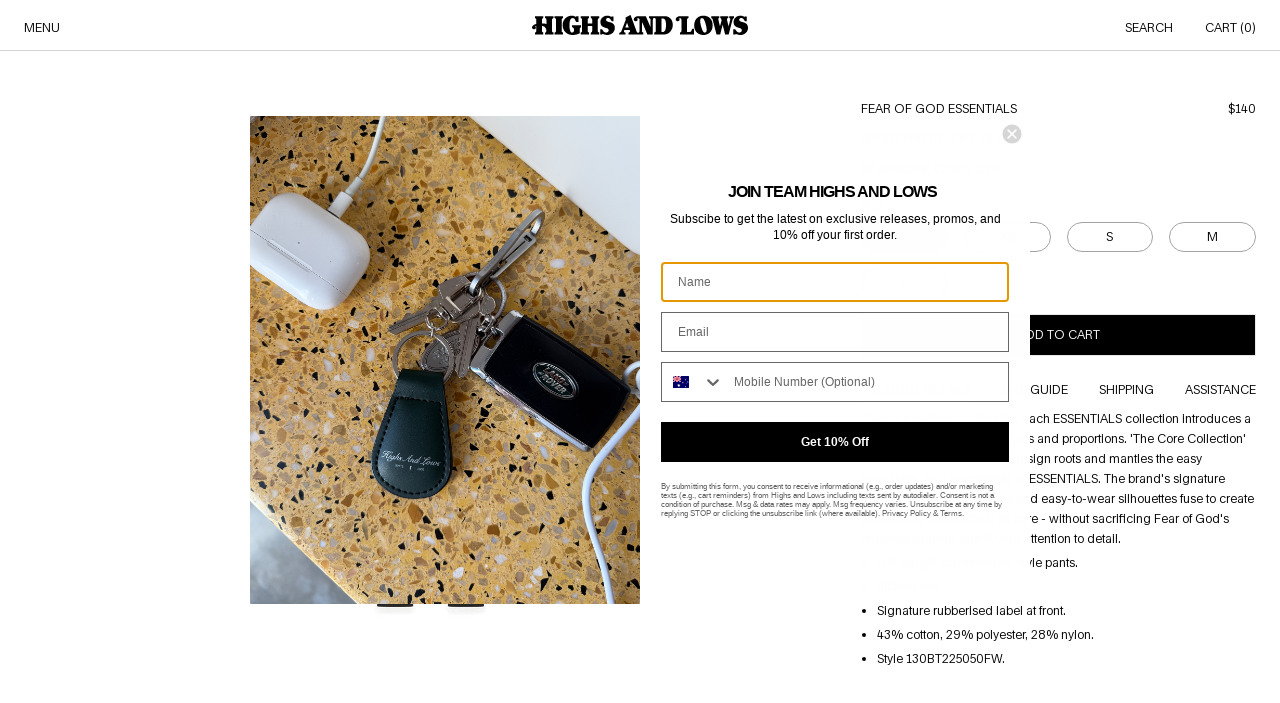

--- FILE ---
content_type: text/html; charset=utf-8
request_url: https://www.highsandlows.net.au/products/sport-pants-off-black-130bt225050fw
body_size: 31316
content:
<!DOCTYPE html>
<html>
  <head>
    <meta charset="utf-8">
    <meta http-equiv="X-UA-Compatible" content="IE=edge,chrome=1">
    <meta name="viewport" content="width=device-width,initial-scale=1,shrink-to-fit=no,maximum-scale=1">
    <link rel="preconnect" href="https://cdn.shopify.com" crossorigin>
    
    <title>Sport Pants - Off-Black
&ndash; HIGHS AND LOWS</title>
    <meta name="description" content="Always holistically authentic, each ESSENTIALS collection introduces a new context to garment shapes and proportions. &#39;The Core Collection&#39; references Jerry Lorenzo&#39;s design roots and mantles the easy wearability and adaptability of ESSENTIALS. The brand&#39;s signature monochromatic earth tones and easy-to-wear silhouette">
    <link rel="canonical" href="https://www.highsandlows.net.au/products/sport-pants-off-black-130bt225050fw">
    <link rel="shortcut icon" href="//www.highsandlows.net.au/cdn/shop/files/SOCIAL_ICONS_EDIT_2025_ROUND_32x32.png?v=1741764850" type="image/png">

    <script type="text/javascript" id="app-js-extra">
      /* <![CDATA[ */
      var appSettings = {
        "site": {
          "title": "HIGHS AND LOWS",
          "url": "https:\/\/www.highsandlows.net.au"
        },
        "currency": {
          "code": "AUD",
          "symbol": "$",
          "format": "\u003cspan class=money\u003e${{amount_no_decimals}}\u003c\/span\u003e"
        }
      };
      /* ]]> */
    </script>
    <script>
  fbq('track', ,
    {
      'currency': ,
      'contents': ,
      'order_id': ,
      'value': ,
    },
    {
      'eventID': ,
    }
  );
</script>


  <link href="//www.highsandlows.net.au/cdn/shop/t/418/assets/theme-634a9a1a.css" rel="stylesheet" type="text/css" media="all" />




  <script src="//www.highsandlows.net.au/cdn/shop/t/418/assets/theme-93b1c012.js" type="module" crossorigin="anonymous"></script>

<script>window.performance && window.performance.mark && window.performance.mark('shopify.content_for_header.start');</script><meta id="shopify-digital-wallet" name="shopify-digital-wallet" content="/7136869/digital_wallets/dialog">
<meta name="shopify-checkout-api-token" content="29452cd62f80a6435ff15e311766261d">
<meta id="in-context-paypal-metadata" data-shop-id="7136869" data-venmo-supported="false" data-environment="production" data-locale="en_US" data-paypal-v4="true" data-currency="AUD">
<link rel="alternate" type="application/json+oembed" href="https://www.highsandlows.net.au/products/sport-pants-off-black-130bt225050fw.oembed">
<script async="async" src="/checkouts/internal/preloads.js?locale=en-AU"></script>
<link rel="preconnect" href="https://shop.app" crossorigin="anonymous">
<script async="async" src="https://shop.app/checkouts/internal/preloads.js?locale=en-AU&shop_id=7136869" crossorigin="anonymous"></script>
<script id="apple-pay-shop-capabilities" type="application/json">{"shopId":7136869,"countryCode":"AU","currencyCode":"AUD","merchantCapabilities":["supports3DS"],"merchantId":"gid:\/\/shopify\/Shop\/7136869","merchantName":"HIGHS AND LOWS","requiredBillingContactFields":["postalAddress","email","phone"],"requiredShippingContactFields":["postalAddress","email","phone"],"shippingType":"shipping","supportedNetworks":["visa","masterCard","amex","jcb"],"total":{"type":"pending","label":"HIGHS AND LOWS","amount":"1.00"},"shopifyPaymentsEnabled":true,"supportsSubscriptions":true}</script>
<script id="shopify-features" type="application/json">{"accessToken":"29452cd62f80a6435ff15e311766261d","betas":["rich-media-storefront-analytics"],"domain":"www.highsandlows.net.au","predictiveSearch":true,"shopId":7136869,"locale":"en"}</script>
<script>var Shopify = Shopify || {};
Shopify.shop = "highsandlows.myshopify.com";
Shopify.locale = "en";
Shopify.currency = {"active":"AUD","rate":"1.0"};
Shopify.country = "AU";
Shopify.theme = {"name":"DEV OG UPDATED","id":148355809457,"schema_name":"HAL Development","schema_version":"0.0.1","theme_store_id":null,"role":"main"};
Shopify.theme.handle = "null";
Shopify.theme.style = {"id":null,"handle":null};
Shopify.cdnHost = "www.highsandlows.net.au/cdn";
Shopify.routes = Shopify.routes || {};
Shopify.routes.root = "/";</script>
<script type="module">!function(o){(o.Shopify=o.Shopify||{}).modules=!0}(window);</script>
<script>!function(o){function n(){var o=[];function n(){o.push(Array.prototype.slice.apply(arguments))}return n.q=o,n}var t=o.Shopify=o.Shopify||{};t.loadFeatures=n(),t.autoloadFeatures=n()}(window);</script>
<script>
  window.ShopifyPay = window.ShopifyPay || {};
  window.ShopifyPay.apiHost = "shop.app\/pay";
  window.ShopifyPay.redirectState = null;
</script>
<script id="shop-js-analytics" type="application/json">{"pageType":"product"}</script>
<script defer="defer" async type="module" src="//www.highsandlows.net.au/cdn/shopifycloud/shop-js/modules/v2/client.init-shop-cart-sync_C5BV16lS.en.esm.js"></script>
<script defer="defer" async type="module" src="//www.highsandlows.net.au/cdn/shopifycloud/shop-js/modules/v2/chunk.common_CygWptCX.esm.js"></script>
<script type="module">
  await import("//www.highsandlows.net.au/cdn/shopifycloud/shop-js/modules/v2/client.init-shop-cart-sync_C5BV16lS.en.esm.js");
await import("//www.highsandlows.net.au/cdn/shopifycloud/shop-js/modules/v2/chunk.common_CygWptCX.esm.js");

  window.Shopify.SignInWithShop?.initShopCartSync?.({"fedCMEnabled":true,"windoidEnabled":true});

</script>
<script>
  window.Shopify = window.Shopify || {};
  if (!window.Shopify.featureAssets) window.Shopify.featureAssets = {};
  window.Shopify.featureAssets['shop-js'] = {"shop-cart-sync":["modules/v2/client.shop-cart-sync_ZFArdW7E.en.esm.js","modules/v2/chunk.common_CygWptCX.esm.js"],"init-fed-cm":["modules/v2/client.init-fed-cm_CmiC4vf6.en.esm.js","modules/v2/chunk.common_CygWptCX.esm.js"],"shop-button":["modules/v2/client.shop-button_tlx5R9nI.en.esm.js","modules/v2/chunk.common_CygWptCX.esm.js"],"shop-cash-offers":["modules/v2/client.shop-cash-offers_DOA2yAJr.en.esm.js","modules/v2/chunk.common_CygWptCX.esm.js","modules/v2/chunk.modal_D71HUcav.esm.js"],"init-windoid":["modules/v2/client.init-windoid_sURxWdc1.en.esm.js","modules/v2/chunk.common_CygWptCX.esm.js"],"shop-toast-manager":["modules/v2/client.shop-toast-manager_ClPi3nE9.en.esm.js","modules/v2/chunk.common_CygWptCX.esm.js"],"init-shop-email-lookup-coordinator":["modules/v2/client.init-shop-email-lookup-coordinator_B8hsDcYM.en.esm.js","modules/v2/chunk.common_CygWptCX.esm.js"],"init-shop-cart-sync":["modules/v2/client.init-shop-cart-sync_C5BV16lS.en.esm.js","modules/v2/chunk.common_CygWptCX.esm.js"],"avatar":["modules/v2/client.avatar_BTnouDA3.en.esm.js"],"pay-button":["modules/v2/client.pay-button_FdsNuTd3.en.esm.js","modules/v2/chunk.common_CygWptCX.esm.js"],"init-customer-accounts":["modules/v2/client.init-customer-accounts_DxDtT_ad.en.esm.js","modules/v2/client.shop-login-button_C5VAVYt1.en.esm.js","modules/v2/chunk.common_CygWptCX.esm.js","modules/v2/chunk.modal_D71HUcav.esm.js"],"init-shop-for-new-customer-accounts":["modules/v2/client.init-shop-for-new-customer-accounts_ChsxoAhi.en.esm.js","modules/v2/client.shop-login-button_C5VAVYt1.en.esm.js","modules/v2/chunk.common_CygWptCX.esm.js","modules/v2/chunk.modal_D71HUcav.esm.js"],"shop-login-button":["modules/v2/client.shop-login-button_C5VAVYt1.en.esm.js","modules/v2/chunk.common_CygWptCX.esm.js","modules/v2/chunk.modal_D71HUcav.esm.js"],"init-customer-accounts-sign-up":["modules/v2/client.init-customer-accounts-sign-up_CPSyQ0Tj.en.esm.js","modules/v2/client.shop-login-button_C5VAVYt1.en.esm.js","modules/v2/chunk.common_CygWptCX.esm.js","modules/v2/chunk.modal_D71HUcav.esm.js"],"shop-follow-button":["modules/v2/client.shop-follow-button_Cva4Ekp9.en.esm.js","modules/v2/chunk.common_CygWptCX.esm.js","modules/v2/chunk.modal_D71HUcav.esm.js"],"checkout-modal":["modules/v2/client.checkout-modal_BPM8l0SH.en.esm.js","modules/v2/chunk.common_CygWptCX.esm.js","modules/v2/chunk.modal_D71HUcav.esm.js"],"lead-capture":["modules/v2/client.lead-capture_Bi8yE_yS.en.esm.js","modules/v2/chunk.common_CygWptCX.esm.js","modules/v2/chunk.modal_D71HUcav.esm.js"],"shop-login":["modules/v2/client.shop-login_D6lNrXab.en.esm.js","modules/v2/chunk.common_CygWptCX.esm.js","modules/v2/chunk.modal_D71HUcav.esm.js"],"payment-terms":["modules/v2/client.payment-terms_CZxnsJam.en.esm.js","modules/v2/chunk.common_CygWptCX.esm.js","modules/v2/chunk.modal_D71HUcav.esm.js"]};
</script>
<script id="__st">var __st={"a":7136869,"offset":28800,"reqid":"c0d3f388-56e7-4e0b-b953-60063d8f9ebf-1768821340","pageurl":"www.highsandlows.net.au\/products\/sport-pants-off-black-130bt225050fw","u":"791dd24ddd22","p":"product","rtyp":"product","rid":7460019536049};</script>
<script>window.ShopifyPaypalV4VisibilityTracking = true;</script>
<script id="captcha-bootstrap">!function(){'use strict';const t='contact',e='account',n='new_comment',o=[[t,t],['blogs',n],['comments',n],[t,'customer']],c=[[e,'customer_login'],[e,'guest_login'],[e,'recover_customer_password'],[e,'create_customer']],r=t=>t.map((([t,e])=>`form[action*='/${t}']:not([data-nocaptcha='true']) input[name='form_type'][value='${e}']`)).join(','),a=t=>()=>t?[...document.querySelectorAll(t)].map((t=>t.form)):[];function s(){const t=[...o],e=r(t);return a(e)}const i='password',u='form_key',d=['recaptcha-v3-token','g-recaptcha-response','h-captcha-response',i],f=()=>{try{return window.sessionStorage}catch{return}},m='__shopify_v',_=t=>t.elements[u];function p(t,e,n=!1){try{const o=window.sessionStorage,c=JSON.parse(o.getItem(e)),{data:r}=function(t){const{data:e,action:n}=t;return t[m]||n?{data:e,action:n}:{data:t,action:n}}(c);for(const[e,n]of Object.entries(r))t.elements[e]&&(t.elements[e].value=n);n&&o.removeItem(e)}catch(o){console.error('form repopulation failed',{error:o})}}const l='form_type',E='cptcha';function T(t){t.dataset[E]=!0}const w=window,h=w.document,L='Shopify',v='ce_forms',y='captcha';let A=!1;((t,e)=>{const n=(g='f06e6c50-85a8-45c8-87d0-21a2b65856fe',I='https://cdn.shopify.com/shopifycloud/storefront-forms-hcaptcha/ce_storefront_forms_captcha_hcaptcha.v1.5.2.iife.js',D={infoText:'Protected by hCaptcha',privacyText:'Privacy',termsText:'Terms'},(t,e,n)=>{const o=w[L][v],c=o.bindForm;if(c)return c(t,g,e,D).then(n);var r;o.q.push([[t,g,e,D],n]),r=I,A||(h.body.append(Object.assign(h.createElement('script'),{id:'captcha-provider',async:!0,src:r})),A=!0)});var g,I,D;w[L]=w[L]||{},w[L][v]=w[L][v]||{},w[L][v].q=[],w[L][y]=w[L][y]||{},w[L][y].protect=function(t,e){n(t,void 0,e),T(t)},Object.freeze(w[L][y]),function(t,e,n,w,h,L){const[v,y,A,g]=function(t,e,n){const i=e?o:[],u=t?c:[],d=[...i,...u],f=r(d),m=r(i),_=r(d.filter((([t,e])=>n.includes(e))));return[a(f),a(m),a(_),s()]}(w,h,L),I=t=>{const e=t.target;return e instanceof HTMLFormElement?e:e&&e.form},D=t=>v().includes(t);t.addEventListener('submit',(t=>{const e=I(t);if(!e)return;const n=D(e)&&!e.dataset.hcaptchaBound&&!e.dataset.recaptchaBound,o=_(e),c=g().includes(e)&&(!o||!o.value);(n||c)&&t.preventDefault(),c&&!n&&(function(t){try{if(!f())return;!function(t){const e=f();if(!e)return;const n=_(t);if(!n)return;const o=n.value;o&&e.removeItem(o)}(t);const e=Array.from(Array(32),(()=>Math.random().toString(36)[2])).join('');!function(t,e){_(t)||t.append(Object.assign(document.createElement('input'),{type:'hidden',name:u})),t.elements[u].value=e}(t,e),function(t,e){const n=f();if(!n)return;const o=[...t.querySelectorAll(`input[type='${i}']`)].map((({name:t})=>t)),c=[...d,...o],r={};for(const[a,s]of new FormData(t).entries())c.includes(a)||(r[a]=s);n.setItem(e,JSON.stringify({[m]:1,action:t.action,data:r}))}(t,e)}catch(e){console.error('failed to persist form',e)}}(e),e.submit())}));const S=(t,e)=>{t&&!t.dataset[E]&&(n(t,e.some((e=>e===t))),T(t))};for(const o of['focusin','change'])t.addEventListener(o,(t=>{const e=I(t);D(e)&&S(e,y())}));const B=e.get('form_key'),M=e.get(l),P=B&&M;t.addEventListener('DOMContentLoaded',(()=>{const t=y();if(P)for(const e of t)e.elements[l].value===M&&p(e,B);[...new Set([...A(),...v().filter((t=>'true'===t.dataset.shopifyCaptcha))])].forEach((e=>S(e,t)))}))}(h,new URLSearchParams(w.location.search),n,t,e,['guest_login'])})(!0,!0)}();</script>
<script integrity="sha256-4kQ18oKyAcykRKYeNunJcIwy7WH5gtpwJnB7kiuLZ1E=" data-source-attribution="shopify.loadfeatures" defer="defer" src="//www.highsandlows.net.au/cdn/shopifycloud/storefront/assets/storefront/load_feature-a0a9edcb.js" crossorigin="anonymous"></script>
<script crossorigin="anonymous" defer="defer" src="//www.highsandlows.net.au/cdn/shopifycloud/storefront/assets/shopify_pay/storefront-65b4c6d7.js?v=20250812"></script>
<script data-source-attribution="shopify.dynamic_checkout.dynamic.init">var Shopify=Shopify||{};Shopify.PaymentButton=Shopify.PaymentButton||{isStorefrontPortableWallets:!0,init:function(){window.Shopify.PaymentButton.init=function(){};var t=document.createElement("script");t.src="https://www.highsandlows.net.au/cdn/shopifycloud/portable-wallets/latest/portable-wallets.en.js",t.type="module",document.head.appendChild(t)}};
</script>
<script data-source-attribution="shopify.dynamic_checkout.buyer_consent">
  function portableWalletsHideBuyerConsent(e){var t=document.getElementById("shopify-buyer-consent"),n=document.getElementById("shopify-subscription-policy-button");t&&n&&(t.classList.add("hidden"),t.setAttribute("aria-hidden","true"),n.removeEventListener("click",e))}function portableWalletsShowBuyerConsent(e){var t=document.getElementById("shopify-buyer-consent"),n=document.getElementById("shopify-subscription-policy-button");t&&n&&(t.classList.remove("hidden"),t.removeAttribute("aria-hidden"),n.addEventListener("click",e))}window.Shopify?.PaymentButton&&(window.Shopify.PaymentButton.hideBuyerConsent=portableWalletsHideBuyerConsent,window.Shopify.PaymentButton.showBuyerConsent=portableWalletsShowBuyerConsent);
</script>
<script data-source-attribution="shopify.dynamic_checkout.cart.bootstrap">document.addEventListener("DOMContentLoaded",(function(){function t(){return document.querySelector("shopify-accelerated-checkout-cart, shopify-accelerated-checkout")}if(t())Shopify.PaymentButton.init();else{new MutationObserver((function(e,n){t()&&(Shopify.PaymentButton.init(),n.disconnect())})).observe(document.body,{childList:!0,subtree:!0})}}));
</script>
<link id="shopify-accelerated-checkout-styles" rel="stylesheet" media="screen" href="https://www.highsandlows.net.au/cdn/shopifycloud/portable-wallets/latest/accelerated-checkout-backwards-compat.css" crossorigin="anonymous">
<style id="shopify-accelerated-checkout-cart">
        #shopify-buyer-consent {
  margin-top: 1em;
  display: inline-block;
  width: 100%;
}

#shopify-buyer-consent.hidden {
  display: none;
}

#shopify-subscription-policy-button {
  background: none;
  border: none;
  padding: 0;
  text-decoration: underline;
  font-size: inherit;
  cursor: pointer;
}

#shopify-subscription-policy-button::before {
  box-shadow: none;
}

      </style>

<script>window.performance && window.performance.mark && window.performance.mark('shopify.content_for_header.end');</script>
  <!-- BEGIN app block: shopify://apps/klaviyo-email-marketing-sms/blocks/klaviyo-onsite-embed/2632fe16-c075-4321-a88b-50b567f42507 -->












  <script async src="https://static.klaviyo.com/onsite/js/XHen7f/klaviyo.js?company_id=XHen7f"></script>
  <script>!function(){if(!window.klaviyo){window._klOnsite=window._klOnsite||[];try{window.klaviyo=new Proxy({},{get:function(n,i){return"push"===i?function(){var n;(n=window._klOnsite).push.apply(n,arguments)}:function(){for(var n=arguments.length,o=new Array(n),w=0;w<n;w++)o[w]=arguments[w];var t="function"==typeof o[o.length-1]?o.pop():void 0,e=new Promise((function(n){window._klOnsite.push([i].concat(o,[function(i){t&&t(i),n(i)}]))}));return e}}})}catch(n){window.klaviyo=window.klaviyo||[],window.klaviyo.push=function(){var n;(n=window._klOnsite).push.apply(n,arguments)}}}}();</script>

  
    <script id="viewed_product">
      if (item == null) {
        var _learnq = _learnq || [];

        var MetafieldReviews = null
        var MetafieldYotpoRating = null
        var MetafieldYotpoCount = null
        var MetafieldLooxRating = null
        var MetafieldLooxCount = null
        var okendoProduct = null
        var okendoProductReviewCount = null
        var okendoProductReviewAverageValue = null
        try {
          // The following fields are used for Customer Hub recently viewed in order to add reviews.
          // This information is not part of __kla_viewed. Instead, it is part of __kla_viewed_reviewed_items
          MetafieldReviews = {};
          MetafieldYotpoRating = null
          MetafieldYotpoCount = null
          MetafieldLooxRating = null
          MetafieldLooxCount = null

          okendoProduct = null
          // If the okendo metafield is not legacy, it will error, which then requires the new json formatted data
          if (okendoProduct && 'error' in okendoProduct) {
            okendoProduct = null
          }
          okendoProductReviewCount = okendoProduct ? okendoProduct.reviewCount : null
          okendoProductReviewAverageValue = okendoProduct ? okendoProduct.reviewAverageValue : null
        } catch (error) {
          console.error('Error in Klaviyo onsite reviews tracking:', error);
        }

        var item = {
          Name: "Sport Pants - Off-Black",
          ProductID: 7460019536049,
          Categories: ["All","Apparel","Clothing","Fear Of God Essentials","Pants","Sale April 2023","Sweatpants","Sweats","Womens All","Womens Clothing","Womens Pants","Womens Sweatpants","Womens Sweats"],
          ImageURL: "https://www.highsandlows.net.au/cdn/shop/products/FEAR_OF_GOD_ESSENTIALS_WOMENS_LEGWEAR__0015_130BT225050FW_20Sport_20Pants_20OFF-BLACK_20KNIT_20RIB_20COTTON_20POLY_1_192_grande.png?v=1682063646",
          URL: "https://www.highsandlows.net.au/products/sport-pants-off-black-130bt225050fw",
          Brand: "Fear Of God Essentials",
          Price: "$140",
          Value: "140",
          CompareAtPrice: "$0"
        };
        _learnq.push(['track', 'Viewed Product', item]);
        _learnq.push(['trackViewedItem', {
          Title: item.Name,
          ItemId: item.ProductID,
          Categories: item.Categories,
          ImageUrl: item.ImageURL,
          Url: item.URL,
          Metadata: {
            Brand: item.Brand,
            Price: item.Price,
            Value: item.Value,
            CompareAtPrice: item.CompareAtPrice
          },
          metafields:{
            reviews: MetafieldReviews,
            yotpo:{
              rating: MetafieldYotpoRating,
              count: MetafieldYotpoCount,
            },
            loox:{
              rating: MetafieldLooxRating,
              count: MetafieldLooxCount,
            },
            okendo: {
              rating: okendoProductReviewAverageValue,
              count: okendoProductReviewCount,
            }
          }
        }]);
      }
    </script>
  




  <script>
    window.klaviyoReviewsProductDesignMode = false
  </script>



  <!-- BEGIN app snippet: customer-hub-data --><script>
  if (!window.customerHub) {
    window.customerHub = {};
  }
  window.customerHub.storefrontRoutes = {
    login: "https://www.highsandlows.net.au/customer_authentication/redirect?locale=en&region_country=AU?return_url=%2F%23k-hub",
    register: "https://account.highsandlows.net.au?locale=en?return_url=%2F%23k-hub",
    logout: "/account/logout",
    profile: "/account",
    addresses: "/account/addresses",
  };
  
  window.customerHub.userId = null;
  
  window.customerHub.storeDomain = "highsandlows.myshopify.com";

  
    window.customerHub.activeProduct = {
      name: "Sport Pants - Off-Black",
      category: null,
      imageUrl: "https://www.highsandlows.net.au/cdn/shop/products/FEAR_OF_GOD_ESSENTIALS_WOMENS_LEGWEAR__0015_130BT225050FW_20Sport_20Pants_20OFF-BLACK_20KNIT_20RIB_20COTTON_20POLY_1_192_grande.png?v=1682063646",
      id: "7460019536049",
      link: "https://www.highsandlows.net.au/products/sport-pants-off-black-130bt225050fw",
      variants: [
        
          {
            id: "42635686084785",
            
            imageUrl: null,
            
            price: "14000",
            currency: "AUD",
            availableForSale: true,
            title: "XXS",
          },
        
          {
            id: "42635685560497",
            
            imageUrl: null,
            
            price: "14000",
            currency: "AUD",
            availableForSale: true,
            title: "XS",
          },
        
          {
            id: "42635685593265",
            
            imageUrl: null,
            
            price: "14000",
            currency: "AUD",
            availableForSale: true,
            title: "S",
          },
        
          {
            id: "42635685626033",
            
            imageUrl: null,
            
            price: "14000",
            currency: "AUD",
            availableForSale: true,
            title: "M",
          },
        
          {
            id: "42635685658801",
            
            imageUrl: null,
            
            price: "14000",
            currency: "AUD",
            availableForSale: false,
            title: "L",
          },
        
      ],
    };
    window.customerHub.activeProduct.variants.forEach((variant) => {
        
        variant.price = `${variant.price.slice(0, -2)}.${variant.price.slice(-2)}`;
    });
  

  
    window.customerHub.storeLocale = {
        currentLanguage: 'en',
        currentCountry: 'AU',
        availableLanguages: [
          
            {
              iso_code: 'en',
              endonym_name: 'English'
            }
          
        ],
        availableCountries: [
          
            {
              iso_code: 'AF',
              name: 'Afghanistan',
              currency_code: 'USD'
            },
          
            {
              iso_code: 'AX',
              name: 'Åland Islands',
              currency_code: 'USD'
            },
          
            {
              iso_code: 'AL',
              name: 'Albania',
              currency_code: 'EUR'
            },
          
            {
              iso_code: 'DZ',
              name: 'Algeria',
              currency_code: 'USD'
            },
          
            {
              iso_code: 'AD',
              name: 'Andorra',
              currency_code: 'EUR'
            },
          
            {
              iso_code: 'AO',
              name: 'Angola',
              currency_code: 'USD'
            },
          
            {
              iso_code: 'AI',
              name: 'Anguilla',
              currency_code: 'USD'
            },
          
            {
              iso_code: 'AG',
              name: 'Antigua &amp; Barbuda',
              currency_code: 'USD'
            },
          
            {
              iso_code: 'AR',
              name: 'Argentina',
              currency_code: 'USD'
            },
          
            {
              iso_code: 'AM',
              name: 'Armenia',
              currency_code: 'EUR'
            },
          
            {
              iso_code: 'AW',
              name: 'Aruba',
              currency_code: 'USD'
            },
          
            {
              iso_code: 'AC',
              name: 'Ascension Island',
              currency_code: 'USD'
            },
          
            {
              iso_code: 'AU',
              name: 'Australia',
              currency_code: 'AUD'
            },
          
            {
              iso_code: 'AT',
              name: 'Austria',
              currency_code: 'EUR'
            },
          
            {
              iso_code: 'AZ',
              name: 'Azerbaijan',
              currency_code: 'EUR'
            },
          
            {
              iso_code: 'BS',
              name: 'Bahamas',
              currency_code: 'USD'
            },
          
            {
              iso_code: 'BH',
              name: 'Bahrain',
              currency_code: 'USD'
            },
          
            {
              iso_code: 'BD',
              name: 'Bangladesh',
              currency_code: 'USD'
            },
          
            {
              iso_code: 'BB',
              name: 'Barbados',
              currency_code: 'USD'
            },
          
            {
              iso_code: 'BY',
              name: 'Belarus',
              currency_code: 'USD'
            },
          
            {
              iso_code: 'BE',
              name: 'Belgium',
              currency_code: 'EUR'
            },
          
            {
              iso_code: 'BZ',
              name: 'Belize',
              currency_code: 'USD'
            },
          
            {
              iso_code: 'BJ',
              name: 'Benin',
              currency_code: 'USD'
            },
          
            {
              iso_code: 'BM',
              name: 'Bermuda',
              currency_code: 'USD'
            },
          
            {
              iso_code: 'BT',
              name: 'Bhutan',
              currency_code: 'USD'
            },
          
            {
              iso_code: 'BO',
              name: 'Bolivia',
              currency_code: 'USD'
            },
          
            {
              iso_code: 'BA',
              name: 'Bosnia &amp; Herzegovina',
              currency_code: 'EUR'
            },
          
            {
              iso_code: 'BW',
              name: 'Botswana',
              currency_code: 'USD'
            },
          
            {
              iso_code: 'BR',
              name: 'Brazil',
              currency_code: 'USD'
            },
          
            {
              iso_code: 'IO',
              name: 'British Indian Ocean Territory',
              currency_code: 'USD'
            },
          
            {
              iso_code: 'VG',
              name: 'British Virgin Islands',
              currency_code: 'USD'
            },
          
            {
              iso_code: 'BN',
              name: 'Brunei',
              currency_code: 'USD'
            },
          
            {
              iso_code: 'BG',
              name: 'Bulgaria',
              currency_code: 'EUR'
            },
          
            {
              iso_code: 'BF',
              name: 'Burkina Faso',
              currency_code: 'USD'
            },
          
            {
              iso_code: 'BI',
              name: 'Burundi',
              currency_code: 'USD'
            },
          
            {
              iso_code: 'KH',
              name: 'Cambodia',
              currency_code: 'USD'
            },
          
            {
              iso_code: 'CM',
              name: 'Cameroon',
              currency_code: 'USD'
            },
          
            {
              iso_code: 'CA',
              name: 'Canada',
              currency_code: 'CAD'
            },
          
            {
              iso_code: 'CV',
              name: 'Cape Verde',
              currency_code: 'USD'
            },
          
            {
              iso_code: 'BQ',
              name: 'Caribbean Netherlands',
              currency_code: 'USD'
            },
          
            {
              iso_code: 'KY',
              name: 'Cayman Islands',
              currency_code: 'USD'
            },
          
            {
              iso_code: 'CF',
              name: 'Central African Republic',
              currency_code: 'USD'
            },
          
            {
              iso_code: 'TD',
              name: 'Chad',
              currency_code: 'USD'
            },
          
            {
              iso_code: 'CL',
              name: 'Chile',
              currency_code: 'USD'
            },
          
            {
              iso_code: 'CN',
              name: 'China',
              currency_code: 'USD'
            },
          
            {
              iso_code: 'CX',
              name: 'Christmas Island',
              currency_code: 'USD'
            },
          
            {
              iso_code: 'CC',
              name: 'Cocos (Keeling) Islands',
              currency_code: 'USD'
            },
          
            {
              iso_code: 'CO',
              name: 'Colombia',
              currency_code: 'USD'
            },
          
            {
              iso_code: 'KM',
              name: 'Comoros',
              currency_code: 'USD'
            },
          
            {
              iso_code: 'CG',
              name: 'Congo - Brazzaville',
              currency_code: 'USD'
            },
          
            {
              iso_code: 'CD',
              name: 'Congo - Kinshasa',
              currency_code: 'USD'
            },
          
            {
              iso_code: 'CK',
              name: 'Cook Islands',
              currency_code: 'USD'
            },
          
            {
              iso_code: 'CR',
              name: 'Costa Rica',
              currency_code: 'USD'
            },
          
            {
              iso_code: 'CI',
              name: 'Côte d’Ivoire',
              currency_code: 'USD'
            },
          
            {
              iso_code: 'HR',
              name: 'Croatia',
              currency_code: 'EUR'
            },
          
            {
              iso_code: 'CW',
              name: 'Curaçao',
              currency_code: 'USD'
            },
          
            {
              iso_code: 'CY',
              name: 'Cyprus',
              currency_code: 'EUR'
            },
          
            {
              iso_code: 'CZ',
              name: 'Czechia',
              currency_code: 'EUR'
            },
          
            {
              iso_code: 'DK',
              name: 'Denmark',
              currency_code: 'EUR'
            },
          
            {
              iso_code: 'DJ',
              name: 'Djibouti',
              currency_code: 'USD'
            },
          
            {
              iso_code: 'DM',
              name: 'Dominica',
              currency_code: 'USD'
            },
          
            {
              iso_code: 'DO',
              name: 'Dominican Republic',
              currency_code: 'USD'
            },
          
            {
              iso_code: 'EC',
              name: 'Ecuador',
              currency_code: 'USD'
            },
          
            {
              iso_code: 'EG',
              name: 'Egypt',
              currency_code: 'USD'
            },
          
            {
              iso_code: 'SV',
              name: 'El Salvador',
              currency_code: 'USD'
            },
          
            {
              iso_code: 'GQ',
              name: 'Equatorial Guinea',
              currency_code: 'USD'
            },
          
            {
              iso_code: 'ER',
              name: 'Eritrea',
              currency_code: 'USD'
            },
          
            {
              iso_code: 'EE',
              name: 'Estonia',
              currency_code: 'EUR'
            },
          
            {
              iso_code: 'SZ',
              name: 'Eswatini',
              currency_code: 'USD'
            },
          
            {
              iso_code: 'ET',
              name: 'Ethiopia',
              currency_code: 'USD'
            },
          
            {
              iso_code: 'FK',
              name: 'Falkland Islands',
              currency_code: 'USD'
            },
          
            {
              iso_code: 'FO',
              name: 'Faroe Islands',
              currency_code: 'EUR'
            },
          
            {
              iso_code: 'FJ',
              name: 'Fiji',
              currency_code: 'USD'
            },
          
            {
              iso_code: 'FI',
              name: 'Finland',
              currency_code: 'EUR'
            },
          
            {
              iso_code: 'FR',
              name: 'France',
              currency_code: 'EUR'
            },
          
            {
              iso_code: 'GF',
              name: 'French Guiana',
              currency_code: 'USD'
            },
          
            {
              iso_code: 'PF',
              name: 'French Polynesia',
              currency_code: 'USD'
            },
          
            {
              iso_code: 'TF',
              name: 'French Southern Territories',
              currency_code: 'USD'
            },
          
            {
              iso_code: 'GA',
              name: 'Gabon',
              currency_code: 'USD'
            },
          
            {
              iso_code: 'GM',
              name: 'Gambia',
              currency_code: 'USD'
            },
          
            {
              iso_code: 'GE',
              name: 'Georgia',
              currency_code: 'EUR'
            },
          
            {
              iso_code: 'DE',
              name: 'Germany',
              currency_code: 'EUR'
            },
          
            {
              iso_code: 'GH',
              name: 'Ghana',
              currency_code: 'USD'
            },
          
            {
              iso_code: 'GI',
              name: 'Gibraltar',
              currency_code: 'EUR'
            },
          
            {
              iso_code: 'GR',
              name: 'Greece',
              currency_code: 'EUR'
            },
          
            {
              iso_code: 'GL',
              name: 'Greenland',
              currency_code: 'USD'
            },
          
            {
              iso_code: 'GD',
              name: 'Grenada',
              currency_code: 'USD'
            },
          
            {
              iso_code: 'GP',
              name: 'Guadeloupe',
              currency_code: 'USD'
            },
          
            {
              iso_code: 'GT',
              name: 'Guatemala',
              currency_code: 'USD'
            },
          
            {
              iso_code: 'GG',
              name: 'Guernsey',
              currency_code: 'EUR'
            },
          
            {
              iso_code: 'GN',
              name: 'Guinea',
              currency_code: 'USD'
            },
          
            {
              iso_code: 'GW',
              name: 'Guinea-Bissau',
              currency_code: 'USD'
            },
          
            {
              iso_code: 'GY',
              name: 'Guyana',
              currency_code: 'USD'
            },
          
            {
              iso_code: 'HT',
              name: 'Haiti',
              currency_code: 'USD'
            },
          
            {
              iso_code: 'HN',
              name: 'Honduras',
              currency_code: 'USD'
            },
          
            {
              iso_code: 'HK',
              name: 'Hong Kong SAR',
              currency_code: 'HKD'
            },
          
            {
              iso_code: 'HU',
              name: 'Hungary',
              currency_code: 'EUR'
            },
          
            {
              iso_code: 'IS',
              name: 'Iceland',
              currency_code: 'EUR'
            },
          
            {
              iso_code: 'IN',
              name: 'India',
              currency_code: 'USD'
            },
          
            {
              iso_code: 'ID',
              name: 'Indonesia',
              currency_code: 'USD'
            },
          
            {
              iso_code: 'IQ',
              name: 'Iraq',
              currency_code: 'USD'
            },
          
            {
              iso_code: 'IE',
              name: 'Ireland',
              currency_code: 'EUR'
            },
          
            {
              iso_code: 'IM',
              name: 'Isle of Man',
              currency_code: 'EUR'
            },
          
            {
              iso_code: 'IL',
              name: 'Israel',
              currency_code: 'USD'
            },
          
            {
              iso_code: 'IT',
              name: 'Italy',
              currency_code: 'EUR'
            },
          
            {
              iso_code: 'JM',
              name: 'Jamaica',
              currency_code: 'USD'
            },
          
            {
              iso_code: 'JP',
              name: 'Japan',
              currency_code: 'JPY'
            },
          
            {
              iso_code: 'JE',
              name: 'Jersey',
              currency_code: 'EUR'
            },
          
            {
              iso_code: 'JO',
              name: 'Jordan',
              currency_code: 'USD'
            },
          
            {
              iso_code: 'KZ',
              name: 'Kazakhstan',
              currency_code: 'USD'
            },
          
            {
              iso_code: 'KE',
              name: 'Kenya',
              currency_code: 'USD'
            },
          
            {
              iso_code: 'KI',
              name: 'Kiribati',
              currency_code: 'USD'
            },
          
            {
              iso_code: 'XK',
              name: 'Kosovo',
              currency_code: 'USD'
            },
          
            {
              iso_code: 'KW',
              name: 'Kuwait',
              currency_code: 'USD'
            },
          
            {
              iso_code: 'KG',
              name: 'Kyrgyzstan',
              currency_code: 'USD'
            },
          
            {
              iso_code: 'LA',
              name: 'Laos',
              currency_code: 'USD'
            },
          
            {
              iso_code: 'LV',
              name: 'Latvia',
              currency_code: 'EUR'
            },
          
            {
              iso_code: 'LB',
              name: 'Lebanon',
              currency_code: 'USD'
            },
          
            {
              iso_code: 'LS',
              name: 'Lesotho',
              currency_code: 'USD'
            },
          
            {
              iso_code: 'LR',
              name: 'Liberia',
              currency_code: 'USD'
            },
          
            {
              iso_code: 'LY',
              name: 'Libya',
              currency_code: 'USD'
            },
          
            {
              iso_code: 'LI',
              name: 'Liechtenstein',
              currency_code: 'EUR'
            },
          
            {
              iso_code: 'LT',
              name: 'Lithuania',
              currency_code: 'EUR'
            },
          
            {
              iso_code: 'LU',
              name: 'Luxembourg',
              currency_code: 'EUR'
            },
          
            {
              iso_code: 'MO',
              name: 'Macao SAR',
              currency_code: 'USD'
            },
          
            {
              iso_code: 'MG',
              name: 'Madagascar',
              currency_code: 'USD'
            },
          
            {
              iso_code: 'MW',
              name: 'Malawi',
              currency_code: 'USD'
            },
          
            {
              iso_code: 'MY',
              name: 'Malaysia',
              currency_code: 'USD'
            },
          
            {
              iso_code: 'MV',
              name: 'Maldives',
              currency_code: 'USD'
            },
          
            {
              iso_code: 'ML',
              name: 'Mali',
              currency_code: 'USD'
            },
          
            {
              iso_code: 'MT',
              name: 'Malta',
              currency_code: 'EUR'
            },
          
            {
              iso_code: 'MQ',
              name: 'Martinique',
              currency_code: 'USD'
            },
          
            {
              iso_code: 'MR',
              name: 'Mauritania',
              currency_code: 'USD'
            },
          
            {
              iso_code: 'MU',
              name: 'Mauritius',
              currency_code: 'USD'
            },
          
            {
              iso_code: 'YT',
              name: 'Mayotte',
              currency_code: 'USD'
            },
          
            {
              iso_code: 'MX',
              name: 'Mexico',
              currency_code: 'USD'
            },
          
            {
              iso_code: 'MD',
              name: 'Moldova',
              currency_code: 'EUR'
            },
          
            {
              iso_code: 'MC',
              name: 'Monaco',
              currency_code: 'EUR'
            },
          
            {
              iso_code: 'MN',
              name: 'Mongolia',
              currency_code: 'USD'
            },
          
            {
              iso_code: 'ME',
              name: 'Montenegro',
              currency_code: 'EUR'
            },
          
            {
              iso_code: 'MS',
              name: 'Montserrat',
              currency_code: 'USD'
            },
          
            {
              iso_code: 'MA',
              name: 'Morocco',
              currency_code: 'USD'
            },
          
            {
              iso_code: 'MZ',
              name: 'Mozambique',
              currency_code: 'USD'
            },
          
            {
              iso_code: 'MM',
              name: 'Myanmar (Burma)',
              currency_code: 'USD'
            },
          
            {
              iso_code: 'NA',
              name: 'Namibia',
              currency_code: 'USD'
            },
          
            {
              iso_code: 'NR',
              name: 'Nauru',
              currency_code: 'USD'
            },
          
            {
              iso_code: 'NP',
              name: 'Nepal',
              currency_code: 'USD'
            },
          
            {
              iso_code: 'NL',
              name: 'Netherlands',
              currency_code: 'EUR'
            },
          
            {
              iso_code: 'NC',
              name: 'New Caledonia',
              currency_code: 'USD'
            },
          
            {
              iso_code: 'NZ',
              name: 'New Zealand',
              currency_code: 'NZD'
            },
          
            {
              iso_code: 'NI',
              name: 'Nicaragua',
              currency_code: 'USD'
            },
          
            {
              iso_code: 'NE',
              name: 'Niger',
              currency_code: 'USD'
            },
          
            {
              iso_code: 'NG',
              name: 'Nigeria',
              currency_code: 'USD'
            },
          
            {
              iso_code: 'NU',
              name: 'Niue',
              currency_code: 'USD'
            },
          
            {
              iso_code: 'NF',
              name: 'Norfolk Island',
              currency_code: 'USD'
            },
          
            {
              iso_code: 'MK',
              name: 'North Macedonia',
              currency_code: 'EUR'
            },
          
            {
              iso_code: 'NO',
              name: 'Norway',
              currency_code: 'EUR'
            },
          
            {
              iso_code: 'OM',
              name: 'Oman',
              currency_code: 'USD'
            },
          
            {
              iso_code: 'PK',
              name: 'Pakistan',
              currency_code: 'USD'
            },
          
            {
              iso_code: 'PS',
              name: 'Palestinian Territories',
              currency_code: 'USD'
            },
          
            {
              iso_code: 'PA',
              name: 'Panama',
              currency_code: 'USD'
            },
          
            {
              iso_code: 'PG',
              name: 'Papua New Guinea',
              currency_code: 'USD'
            },
          
            {
              iso_code: 'PY',
              name: 'Paraguay',
              currency_code: 'USD'
            },
          
            {
              iso_code: 'PE',
              name: 'Peru',
              currency_code: 'USD'
            },
          
            {
              iso_code: 'PH',
              name: 'Philippines',
              currency_code: 'USD'
            },
          
            {
              iso_code: 'PN',
              name: 'Pitcairn Islands',
              currency_code: 'USD'
            },
          
            {
              iso_code: 'PL',
              name: 'Poland',
              currency_code: 'EUR'
            },
          
            {
              iso_code: 'PT',
              name: 'Portugal',
              currency_code: 'EUR'
            },
          
            {
              iso_code: 'QA',
              name: 'Qatar',
              currency_code: 'USD'
            },
          
            {
              iso_code: 'RE',
              name: 'Réunion',
              currency_code: 'USD'
            },
          
            {
              iso_code: 'RO',
              name: 'Romania',
              currency_code: 'EUR'
            },
          
            {
              iso_code: 'RU',
              name: 'Russia',
              currency_code: 'USD'
            },
          
            {
              iso_code: 'RW',
              name: 'Rwanda',
              currency_code: 'USD'
            },
          
            {
              iso_code: 'WS',
              name: 'Samoa',
              currency_code: 'USD'
            },
          
            {
              iso_code: 'SM',
              name: 'San Marino',
              currency_code: 'EUR'
            },
          
            {
              iso_code: 'ST',
              name: 'São Tomé &amp; Príncipe',
              currency_code: 'USD'
            },
          
            {
              iso_code: 'SA',
              name: 'Saudi Arabia',
              currency_code: 'USD'
            },
          
            {
              iso_code: 'SN',
              name: 'Senegal',
              currency_code: 'USD'
            },
          
            {
              iso_code: 'RS',
              name: 'Serbia',
              currency_code: 'EUR'
            },
          
            {
              iso_code: 'SC',
              name: 'Seychelles',
              currency_code: 'USD'
            },
          
            {
              iso_code: 'SL',
              name: 'Sierra Leone',
              currency_code: 'USD'
            },
          
            {
              iso_code: 'SG',
              name: 'Singapore',
              currency_code: 'USD'
            },
          
            {
              iso_code: 'SX',
              name: 'Sint Maarten',
              currency_code: 'USD'
            },
          
            {
              iso_code: 'SK',
              name: 'Slovakia',
              currency_code: 'EUR'
            },
          
            {
              iso_code: 'SI',
              name: 'Slovenia',
              currency_code: 'EUR'
            },
          
            {
              iso_code: 'SB',
              name: 'Solomon Islands',
              currency_code: 'USD'
            },
          
            {
              iso_code: 'SO',
              name: 'Somalia',
              currency_code: 'USD'
            },
          
            {
              iso_code: 'ZA',
              name: 'South Africa',
              currency_code: 'USD'
            },
          
            {
              iso_code: 'GS',
              name: 'South Georgia &amp; South Sandwich Islands',
              currency_code: 'USD'
            },
          
            {
              iso_code: 'KR',
              name: 'South Korea',
              currency_code: 'USD'
            },
          
            {
              iso_code: 'SS',
              name: 'South Sudan',
              currency_code: 'USD'
            },
          
            {
              iso_code: 'ES',
              name: 'Spain',
              currency_code: 'EUR'
            },
          
            {
              iso_code: 'LK',
              name: 'Sri Lanka',
              currency_code: 'USD'
            },
          
            {
              iso_code: 'BL',
              name: 'St. Barthélemy',
              currency_code: 'USD'
            },
          
            {
              iso_code: 'SH',
              name: 'St. Helena',
              currency_code: 'USD'
            },
          
            {
              iso_code: 'KN',
              name: 'St. Kitts &amp; Nevis',
              currency_code: 'USD'
            },
          
            {
              iso_code: 'LC',
              name: 'St. Lucia',
              currency_code: 'USD'
            },
          
            {
              iso_code: 'MF',
              name: 'St. Martin',
              currency_code: 'USD'
            },
          
            {
              iso_code: 'PM',
              name: 'St. Pierre &amp; Miquelon',
              currency_code: 'USD'
            },
          
            {
              iso_code: 'VC',
              name: 'St. Vincent &amp; Grenadines',
              currency_code: 'USD'
            },
          
            {
              iso_code: 'SD',
              name: 'Sudan',
              currency_code: 'USD'
            },
          
            {
              iso_code: 'SR',
              name: 'Suriname',
              currency_code: 'USD'
            },
          
            {
              iso_code: 'SJ',
              name: 'Svalbard &amp; Jan Mayen',
              currency_code: 'EUR'
            },
          
            {
              iso_code: 'SE',
              name: 'Sweden',
              currency_code: 'EUR'
            },
          
            {
              iso_code: 'CH',
              name: 'Switzerland',
              currency_code: 'EUR'
            },
          
            {
              iso_code: 'TW',
              name: 'Taiwan',
              currency_code: 'USD'
            },
          
            {
              iso_code: 'TJ',
              name: 'Tajikistan',
              currency_code: 'USD'
            },
          
            {
              iso_code: 'TZ',
              name: 'Tanzania',
              currency_code: 'USD'
            },
          
            {
              iso_code: 'TH',
              name: 'Thailand',
              currency_code: 'USD'
            },
          
            {
              iso_code: 'TL',
              name: 'Timor-Leste',
              currency_code: 'USD'
            },
          
            {
              iso_code: 'TG',
              name: 'Togo',
              currency_code: 'USD'
            },
          
            {
              iso_code: 'TK',
              name: 'Tokelau',
              currency_code: 'USD'
            },
          
            {
              iso_code: 'TO',
              name: 'Tonga',
              currency_code: 'USD'
            },
          
            {
              iso_code: 'TT',
              name: 'Trinidad &amp; Tobago',
              currency_code: 'USD'
            },
          
            {
              iso_code: 'TA',
              name: 'Tristan da Cunha',
              currency_code: 'USD'
            },
          
            {
              iso_code: 'TN',
              name: 'Tunisia',
              currency_code: 'USD'
            },
          
            {
              iso_code: 'TR',
              name: 'Türkiye',
              currency_code: 'EUR'
            },
          
            {
              iso_code: 'TM',
              name: 'Turkmenistan',
              currency_code: 'USD'
            },
          
            {
              iso_code: 'TC',
              name: 'Turks &amp; Caicos Islands',
              currency_code: 'USD'
            },
          
            {
              iso_code: 'TV',
              name: 'Tuvalu',
              currency_code: 'USD'
            },
          
            {
              iso_code: 'UM',
              name: 'U.S. Outlying Islands',
              currency_code: 'USD'
            },
          
            {
              iso_code: 'UG',
              name: 'Uganda',
              currency_code: 'USD'
            },
          
            {
              iso_code: 'UA',
              name: 'Ukraine',
              currency_code: 'USD'
            },
          
            {
              iso_code: 'AE',
              name: 'United Arab Emirates',
              currency_code: 'USD'
            },
          
            {
              iso_code: 'GB',
              name: 'United Kingdom',
              currency_code: 'GBP'
            },
          
            {
              iso_code: 'US',
              name: 'United States',
              currency_code: 'USD'
            },
          
            {
              iso_code: 'UY',
              name: 'Uruguay',
              currency_code: 'USD'
            },
          
            {
              iso_code: 'UZ',
              name: 'Uzbekistan',
              currency_code: 'USD'
            },
          
            {
              iso_code: 'VU',
              name: 'Vanuatu',
              currency_code: 'USD'
            },
          
            {
              iso_code: 'VA',
              name: 'Vatican City',
              currency_code: 'EUR'
            },
          
            {
              iso_code: 'VE',
              name: 'Venezuela',
              currency_code: 'USD'
            },
          
            {
              iso_code: 'VN',
              name: 'Vietnam',
              currency_code: 'USD'
            },
          
            {
              iso_code: 'WF',
              name: 'Wallis &amp; Futuna',
              currency_code: 'USD'
            },
          
            {
              iso_code: 'EH',
              name: 'Western Sahara',
              currency_code: 'USD'
            },
          
            {
              iso_code: 'YE',
              name: 'Yemen',
              currency_code: 'USD'
            },
          
            {
              iso_code: 'ZM',
              name: 'Zambia',
              currency_code: 'USD'
            },
          
            {
              iso_code: 'ZW',
              name: 'Zimbabwe',
              currency_code: 'USD'
            }
          
        ]
    };
  
</script>
<!-- END app snippet -->





<!-- END app block --><meta property="og:image" content="https://cdn.shopify.com/s/files/1/0713/6869/products/FEAR_OF_GOD_ESSENTIALS_WOMENS_LEGWEAR__0015_130BT225050FW_20Sport_20Pants_20OFF-BLACK_20KNIT_20RIB_20COTTON_20POLY_1_192.png?v=1682063646" />
<meta property="og:image:secure_url" content="https://cdn.shopify.com/s/files/1/0713/6869/products/FEAR_OF_GOD_ESSENTIALS_WOMENS_LEGWEAR__0015_130BT225050FW_20Sport_20Pants_20OFF-BLACK_20KNIT_20RIB_20COTTON_20POLY_1_192.png?v=1682063646" />
<meta property="og:image:width" content="2000" />
<meta property="og:image:height" content="2500" />
<link href="https://monorail-edge.shopifysvc.com" rel="dns-prefetch">
<script>(function(){if ("sendBeacon" in navigator && "performance" in window) {try {var session_token_from_headers = performance.getEntriesByType('navigation')[0].serverTiming.find(x => x.name == '_s').description;} catch {var session_token_from_headers = undefined;}var session_cookie_matches = document.cookie.match(/_shopify_s=([^;]*)/);var session_token_from_cookie = session_cookie_matches && session_cookie_matches.length === 2 ? session_cookie_matches[1] : "";var session_token = session_token_from_headers || session_token_from_cookie || "";function handle_abandonment_event(e) {var entries = performance.getEntries().filter(function(entry) {return /monorail-edge.shopifysvc.com/.test(entry.name);});if (!window.abandonment_tracked && entries.length === 0) {window.abandonment_tracked = true;var currentMs = Date.now();var navigation_start = performance.timing.navigationStart;var payload = {shop_id: 7136869,url: window.location.href,navigation_start,duration: currentMs - navigation_start,session_token,page_type: "product"};window.navigator.sendBeacon("https://monorail-edge.shopifysvc.com/v1/produce", JSON.stringify({schema_id: "online_store_buyer_site_abandonment/1.1",payload: payload,metadata: {event_created_at_ms: currentMs,event_sent_at_ms: currentMs}}));}}window.addEventListener('pagehide', handle_abandonment_event);}}());</script>
<script id="web-pixels-manager-setup">(function e(e,d,r,n,o){if(void 0===o&&(o={}),!Boolean(null===(a=null===(i=window.Shopify)||void 0===i?void 0:i.analytics)||void 0===a?void 0:a.replayQueue)){var i,a;window.Shopify=window.Shopify||{};var t=window.Shopify;t.analytics=t.analytics||{};var s=t.analytics;s.replayQueue=[],s.publish=function(e,d,r){return s.replayQueue.push([e,d,r]),!0};try{self.performance.mark("wpm:start")}catch(e){}var l=function(){var e={modern:/Edge?\/(1{2}[4-9]|1[2-9]\d|[2-9]\d{2}|\d{4,})\.\d+(\.\d+|)|Firefox\/(1{2}[4-9]|1[2-9]\d|[2-9]\d{2}|\d{4,})\.\d+(\.\d+|)|Chrom(ium|e)\/(9{2}|\d{3,})\.\d+(\.\d+|)|(Maci|X1{2}).+ Version\/(15\.\d+|(1[6-9]|[2-9]\d|\d{3,})\.\d+)([,.]\d+|)( \(\w+\)|)( Mobile\/\w+|) Safari\/|Chrome.+OPR\/(9{2}|\d{3,})\.\d+\.\d+|(CPU[ +]OS|iPhone[ +]OS|CPU[ +]iPhone|CPU IPhone OS|CPU iPad OS)[ +]+(15[._]\d+|(1[6-9]|[2-9]\d|\d{3,})[._]\d+)([._]\d+|)|Android:?[ /-](13[3-9]|1[4-9]\d|[2-9]\d{2}|\d{4,})(\.\d+|)(\.\d+|)|Android.+Firefox\/(13[5-9]|1[4-9]\d|[2-9]\d{2}|\d{4,})\.\d+(\.\d+|)|Android.+Chrom(ium|e)\/(13[3-9]|1[4-9]\d|[2-9]\d{2}|\d{4,})\.\d+(\.\d+|)|SamsungBrowser\/([2-9]\d|\d{3,})\.\d+/,legacy:/Edge?\/(1[6-9]|[2-9]\d|\d{3,})\.\d+(\.\d+|)|Firefox\/(5[4-9]|[6-9]\d|\d{3,})\.\d+(\.\d+|)|Chrom(ium|e)\/(5[1-9]|[6-9]\d|\d{3,})\.\d+(\.\d+|)([\d.]+$|.*Safari\/(?![\d.]+ Edge\/[\d.]+$))|(Maci|X1{2}).+ Version\/(10\.\d+|(1[1-9]|[2-9]\d|\d{3,})\.\d+)([,.]\d+|)( \(\w+\)|)( Mobile\/\w+|) Safari\/|Chrome.+OPR\/(3[89]|[4-9]\d|\d{3,})\.\d+\.\d+|(CPU[ +]OS|iPhone[ +]OS|CPU[ +]iPhone|CPU IPhone OS|CPU iPad OS)[ +]+(10[._]\d+|(1[1-9]|[2-9]\d|\d{3,})[._]\d+)([._]\d+|)|Android:?[ /-](13[3-9]|1[4-9]\d|[2-9]\d{2}|\d{4,})(\.\d+|)(\.\d+|)|Mobile Safari.+OPR\/([89]\d|\d{3,})\.\d+\.\d+|Android.+Firefox\/(13[5-9]|1[4-9]\d|[2-9]\d{2}|\d{4,})\.\d+(\.\d+|)|Android.+Chrom(ium|e)\/(13[3-9]|1[4-9]\d|[2-9]\d{2}|\d{4,})\.\d+(\.\d+|)|Android.+(UC? ?Browser|UCWEB|U3)[ /]?(15\.([5-9]|\d{2,})|(1[6-9]|[2-9]\d|\d{3,})\.\d+)\.\d+|SamsungBrowser\/(5\.\d+|([6-9]|\d{2,})\.\d+)|Android.+MQ{2}Browser\/(14(\.(9|\d{2,})|)|(1[5-9]|[2-9]\d|\d{3,})(\.\d+|))(\.\d+|)|K[Aa][Ii]OS\/(3\.\d+|([4-9]|\d{2,})\.\d+)(\.\d+|)/},d=e.modern,r=e.legacy,n=navigator.userAgent;return n.match(d)?"modern":n.match(r)?"legacy":"unknown"}(),u="modern"===l?"modern":"legacy",c=(null!=n?n:{modern:"",legacy:""})[u],f=function(e){return[e.baseUrl,"/wpm","/b",e.hashVersion,"modern"===e.buildTarget?"m":"l",".js"].join("")}({baseUrl:d,hashVersion:r,buildTarget:u}),m=function(e){var d=e.version,r=e.bundleTarget,n=e.surface,o=e.pageUrl,i=e.monorailEndpoint;return{emit:function(e){var a=e.status,t=e.errorMsg,s=(new Date).getTime(),l=JSON.stringify({metadata:{event_sent_at_ms:s},events:[{schema_id:"web_pixels_manager_load/3.1",payload:{version:d,bundle_target:r,page_url:o,status:a,surface:n,error_msg:t},metadata:{event_created_at_ms:s}}]});if(!i)return console&&console.warn&&console.warn("[Web Pixels Manager] No Monorail endpoint provided, skipping logging."),!1;try{return self.navigator.sendBeacon.bind(self.navigator)(i,l)}catch(e){}var u=new XMLHttpRequest;try{return u.open("POST",i,!0),u.setRequestHeader("Content-Type","text/plain"),u.send(l),!0}catch(e){return console&&console.warn&&console.warn("[Web Pixels Manager] Got an unhandled error while logging to Monorail."),!1}}}}({version:r,bundleTarget:l,surface:e.surface,pageUrl:self.location.href,monorailEndpoint:e.monorailEndpoint});try{o.browserTarget=l,function(e){var d=e.src,r=e.async,n=void 0===r||r,o=e.onload,i=e.onerror,a=e.sri,t=e.scriptDataAttributes,s=void 0===t?{}:t,l=document.createElement("script"),u=document.querySelector("head"),c=document.querySelector("body");if(l.async=n,l.src=d,a&&(l.integrity=a,l.crossOrigin="anonymous"),s)for(var f in s)if(Object.prototype.hasOwnProperty.call(s,f))try{l.dataset[f]=s[f]}catch(e){}if(o&&l.addEventListener("load",o),i&&l.addEventListener("error",i),u)u.appendChild(l);else{if(!c)throw new Error("Did not find a head or body element to append the script");c.appendChild(l)}}({src:f,async:!0,onload:function(){if(!function(){var e,d;return Boolean(null===(d=null===(e=window.Shopify)||void 0===e?void 0:e.analytics)||void 0===d?void 0:d.initialized)}()){var d=window.webPixelsManager.init(e)||void 0;if(d){var r=window.Shopify.analytics;r.replayQueue.forEach((function(e){var r=e[0],n=e[1],o=e[2];d.publishCustomEvent(r,n,o)})),r.replayQueue=[],r.publish=d.publishCustomEvent,r.visitor=d.visitor,r.initialized=!0}}},onerror:function(){return m.emit({status:"failed",errorMsg:"".concat(f," has failed to load")})},sri:function(e){var d=/^sha384-[A-Za-z0-9+/=]+$/;return"string"==typeof e&&d.test(e)}(c)?c:"",scriptDataAttributes:o}),m.emit({status:"loading"})}catch(e){m.emit({status:"failed",errorMsg:(null==e?void 0:e.message)||"Unknown error"})}}})({shopId: 7136869,storefrontBaseUrl: "https://www.highsandlows.net.au",extensionsBaseUrl: "https://extensions.shopifycdn.com/cdn/shopifycloud/web-pixels-manager",monorailEndpoint: "https://monorail-edge.shopifysvc.com/unstable/produce_batch",surface: "storefront-renderer",enabledBetaFlags: ["2dca8a86"],webPixelsConfigList: [{"id":"1312817329","configuration":"{\"accountID\":\"XHen7f\",\"webPixelConfig\":\"eyJlbmFibGVBZGRlZFRvQ2FydEV2ZW50cyI6IHRydWV9\"}","eventPayloadVersion":"v1","runtimeContext":"STRICT","scriptVersion":"524f6c1ee37bacdca7657a665bdca589","type":"APP","apiClientId":123074,"privacyPurposes":["ANALYTICS","MARKETING"],"dataSharingAdjustments":{"protectedCustomerApprovalScopes":["read_customer_address","read_customer_email","read_customer_name","read_customer_personal_data","read_customer_phone"]}},{"id":"767656113","configuration":"{\"pixel_id\":\"803980618065617\",\"pixel_type\":\"facebook_pixel\"}","eventPayloadVersion":"v1","runtimeContext":"OPEN","scriptVersion":"ca16bc87fe92b6042fbaa3acc2fbdaa6","type":"APP","apiClientId":2329312,"privacyPurposes":["ANALYTICS","MARKETING","SALE_OF_DATA"],"dataSharingAdjustments":{"protectedCustomerApprovalScopes":["read_customer_address","read_customer_email","read_customer_name","read_customer_personal_data","read_customer_phone"]}},{"id":"638517425","configuration":"{\"tagID\":\"2614403107995\"}","eventPayloadVersion":"v1","runtimeContext":"STRICT","scriptVersion":"18031546ee651571ed29edbe71a3550b","type":"APP","apiClientId":3009811,"privacyPurposes":["ANALYTICS","MARKETING","SALE_OF_DATA"],"dataSharingAdjustments":{"protectedCustomerApprovalScopes":["read_customer_address","read_customer_email","read_customer_name","read_customer_personal_data","read_customer_phone"]}},{"id":"448823473","configuration":"{\"config\":\"{\\\"google_tag_ids\\\":[\\\"GT-NSSVM5N\\\"],\\\"target_country\\\":\\\"AU\\\",\\\"gtag_events\\\":[{\\\"type\\\":\\\"begin_checkout\\\",\\\"action_label\\\":[\\\"AW-590579872\\\",\\\"AW-590579872\\\/poz5CO3bt7YbEKCRzpkC\\\"]},{\\\"type\\\":\\\"search\\\",\\\"action_label\\\":[\\\"AW-590579872\\\",\\\"AW-590579872\\\/VDYYCKHNwbYbEKCRzpkC\\\"]},{\\\"type\\\":\\\"view_item\\\",\\\"action_label\\\":[\\\"AW-590579872\\\",\\\"AW-590579872\\\/WWH1CJ7NwbYbEKCRzpkC\\\",\\\"MC-0GD2ZGQ3L9\\\"]},{\\\"type\\\":\\\"purchase\\\",\\\"action_label\\\":[\\\"AW-590579872\\\",\\\"AW-590579872\\\/RFxUCOrbt7YbEKCRzpkC\\\",\\\"MC-0GD2ZGQ3L9\\\"]},{\\\"type\\\":\\\"page_view\\\",\\\"action_label\\\":[\\\"AW-590579872\\\",\\\"AW-590579872\\\/r2cYCJvNwbYbEKCRzpkC\\\",\\\"MC-0GD2ZGQ3L9\\\"]},{\\\"type\\\":\\\"add_payment_info\\\",\\\"action_label\\\":[\\\"AW-590579872\\\",\\\"AW-590579872\\\/RcDlCKTNwbYbEKCRzpkC\\\"]},{\\\"type\\\":\\\"add_to_cart\\\",\\\"action_label\\\":[\\\"AW-590579872\\\",\\\"AW-590579872\\\/rn2HCJjNwbYbEKCRzpkC\\\"]}],\\\"enable_monitoring_mode\\\":false}\"}","eventPayloadVersion":"v1","runtimeContext":"OPEN","scriptVersion":"b2a88bafab3e21179ed38636efcd8a93","type":"APP","apiClientId":1780363,"privacyPurposes":[],"dataSharingAdjustments":{"protectedCustomerApprovalScopes":["read_customer_address","read_customer_email","read_customer_name","read_customer_personal_data","read_customer_phone"]}},{"id":"424181937","configuration":"{\"pixelCode\":\"CIFTARRC77U43RQDJIJ0\"}","eventPayloadVersion":"v1","runtimeContext":"STRICT","scriptVersion":"22e92c2ad45662f435e4801458fb78cc","type":"APP","apiClientId":4383523,"privacyPurposes":["ANALYTICS","MARKETING","SALE_OF_DATA"],"dataSharingAdjustments":{"protectedCustomerApprovalScopes":["read_customer_address","read_customer_email","read_customer_name","read_customer_personal_data","read_customer_phone"]}},{"id":"shopify-app-pixel","configuration":"{}","eventPayloadVersion":"v1","runtimeContext":"STRICT","scriptVersion":"0450","apiClientId":"shopify-pixel","type":"APP","privacyPurposes":["ANALYTICS","MARKETING"]},{"id":"shopify-custom-pixel","eventPayloadVersion":"v1","runtimeContext":"LAX","scriptVersion":"0450","apiClientId":"shopify-pixel","type":"CUSTOM","privacyPurposes":["ANALYTICS","MARKETING"]}],isMerchantRequest: false,initData: {"shop":{"name":"HIGHS AND LOWS","paymentSettings":{"currencyCode":"AUD"},"myshopifyDomain":"highsandlows.myshopify.com","countryCode":"AU","storefrontUrl":"https:\/\/www.highsandlows.net.au"},"customer":null,"cart":null,"checkout":null,"productVariants":[{"price":{"amount":140.0,"currencyCode":"AUD"},"product":{"title":"Sport Pants - Off-Black","vendor":"Fear Of God Essentials","id":"7460019536049","untranslatedTitle":"Sport Pants - Off-Black","url":"\/products\/sport-pants-off-black-130bt225050fw","type":"Sweatpants"},"id":"42635686084785","image":{"src":"\/\/www.highsandlows.net.au\/cdn\/shop\/products\/FEAR_OF_GOD_ESSENTIALS_WOMENS_LEGWEAR__0015_130BT225050FW_20Sport_20Pants_20OFF-BLACK_20KNIT_20RIB_20COTTON_20POLY_1_192.png?v=1682063646"},"sku":"130BT225050FW-XXS","title":"XXS","untranslatedTitle":"XXS"},{"price":{"amount":140.0,"currencyCode":"AUD"},"product":{"title":"Sport Pants - Off-Black","vendor":"Fear Of God Essentials","id":"7460019536049","untranslatedTitle":"Sport Pants - Off-Black","url":"\/products\/sport-pants-off-black-130bt225050fw","type":"Sweatpants"},"id":"42635685560497","image":{"src":"\/\/www.highsandlows.net.au\/cdn\/shop\/products\/FEAR_OF_GOD_ESSENTIALS_WOMENS_LEGWEAR__0015_130BT225050FW_20Sport_20Pants_20OFF-BLACK_20KNIT_20RIB_20COTTON_20POLY_1_192.png?v=1682063646"},"sku":"130BT225050FW-XS","title":"XS","untranslatedTitle":"XS"},{"price":{"amount":140.0,"currencyCode":"AUD"},"product":{"title":"Sport Pants - Off-Black","vendor":"Fear Of God Essentials","id":"7460019536049","untranslatedTitle":"Sport Pants - Off-Black","url":"\/products\/sport-pants-off-black-130bt225050fw","type":"Sweatpants"},"id":"42635685593265","image":{"src":"\/\/www.highsandlows.net.au\/cdn\/shop\/products\/FEAR_OF_GOD_ESSENTIALS_WOMENS_LEGWEAR__0015_130BT225050FW_20Sport_20Pants_20OFF-BLACK_20KNIT_20RIB_20COTTON_20POLY_1_192.png?v=1682063646"},"sku":"130BT225050FW-S","title":"S","untranslatedTitle":"S"},{"price":{"amount":140.0,"currencyCode":"AUD"},"product":{"title":"Sport Pants - Off-Black","vendor":"Fear Of God Essentials","id":"7460019536049","untranslatedTitle":"Sport Pants - Off-Black","url":"\/products\/sport-pants-off-black-130bt225050fw","type":"Sweatpants"},"id":"42635685626033","image":{"src":"\/\/www.highsandlows.net.au\/cdn\/shop\/products\/FEAR_OF_GOD_ESSENTIALS_WOMENS_LEGWEAR__0015_130BT225050FW_20Sport_20Pants_20OFF-BLACK_20KNIT_20RIB_20COTTON_20POLY_1_192.png?v=1682063646"},"sku":"130BT225050FW-M","title":"M","untranslatedTitle":"M"},{"price":{"amount":140.0,"currencyCode":"AUD"},"product":{"title":"Sport Pants - Off-Black","vendor":"Fear Of God Essentials","id":"7460019536049","untranslatedTitle":"Sport Pants - Off-Black","url":"\/products\/sport-pants-off-black-130bt225050fw","type":"Sweatpants"},"id":"42635685658801","image":{"src":"\/\/www.highsandlows.net.au\/cdn\/shop\/products\/FEAR_OF_GOD_ESSENTIALS_WOMENS_LEGWEAR__0015_130BT225050FW_20Sport_20Pants_20OFF-BLACK_20KNIT_20RIB_20COTTON_20POLY_1_192.png?v=1682063646"},"sku":"130BT225050FW-L","title":"L","untranslatedTitle":"L"}],"purchasingCompany":null},},"https://www.highsandlows.net.au/cdn","fcfee988w5aeb613cpc8e4bc33m6693e112",{"modern":"","legacy":""},{"shopId":"7136869","storefrontBaseUrl":"https:\/\/www.highsandlows.net.au","extensionBaseUrl":"https:\/\/extensions.shopifycdn.com\/cdn\/shopifycloud\/web-pixels-manager","surface":"storefront-renderer","enabledBetaFlags":"[\"2dca8a86\"]","isMerchantRequest":"false","hashVersion":"fcfee988w5aeb613cpc8e4bc33m6693e112","publish":"custom","events":"[[\"page_viewed\",{}],[\"product_viewed\",{\"productVariant\":{\"price\":{\"amount\":140.0,\"currencyCode\":\"AUD\"},\"product\":{\"title\":\"Sport Pants - Off-Black\",\"vendor\":\"Fear Of God Essentials\",\"id\":\"7460019536049\",\"untranslatedTitle\":\"Sport Pants - Off-Black\",\"url\":\"\/products\/sport-pants-off-black-130bt225050fw\",\"type\":\"Sweatpants\"},\"id\":\"42635686084785\",\"image\":{\"src\":\"\/\/www.highsandlows.net.au\/cdn\/shop\/products\/FEAR_OF_GOD_ESSENTIALS_WOMENS_LEGWEAR__0015_130BT225050FW_20Sport_20Pants_20OFF-BLACK_20KNIT_20RIB_20COTTON_20POLY_1_192.png?v=1682063646\"},\"sku\":\"130BT225050FW-XXS\",\"title\":\"XXS\",\"untranslatedTitle\":\"XXS\"}}]]"});</script><script>
  window.ShopifyAnalytics = window.ShopifyAnalytics || {};
  window.ShopifyAnalytics.meta = window.ShopifyAnalytics.meta || {};
  window.ShopifyAnalytics.meta.currency = 'AUD';
  var meta = {"product":{"id":7460019536049,"gid":"gid:\/\/shopify\/Product\/7460019536049","vendor":"Fear Of God Essentials","type":"Sweatpants","handle":"sport-pants-off-black-130bt225050fw","variants":[{"id":42635686084785,"price":14000,"name":"Sport Pants - Off-Black - XXS","public_title":"XXS","sku":"130BT225050FW-XXS"},{"id":42635685560497,"price":14000,"name":"Sport Pants - Off-Black - XS","public_title":"XS","sku":"130BT225050FW-XS"},{"id":42635685593265,"price":14000,"name":"Sport Pants - Off-Black - S","public_title":"S","sku":"130BT225050FW-S"},{"id":42635685626033,"price":14000,"name":"Sport Pants - Off-Black - M","public_title":"M","sku":"130BT225050FW-M"},{"id":42635685658801,"price":14000,"name":"Sport Pants - Off-Black - L","public_title":"L","sku":"130BT225050FW-L"}],"remote":false},"page":{"pageType":"product","resourceType":"product","resourceId":7460019536049,"requestId":"c0d3f388-56e7-4e0b-b953-60063d8f9ebf-1768821340"}};
  for (var attr in meta) {
    window.ShopifyAnalytics.meta[attr] = meta[attr];
  }
</script>
<script class="analytics">
  (function () {
    var customDocumentWrite = function(content) {
      var jquery = null;

      if (window.jQuery) {
        jquery = window.jQuery;
      } else if (window.Checkout && window.Checkout.$) {
        jquery = window.Checkout.$;
      }

      if (jquery) {
        jquery('body').append(content);
      }
    };

    var hasLoggedConversion = function(token) {
      if (token) {
        return document.cookie.indexOf('loggedConversion=' + token) !== -1;
      }
      return false;
    }

    var setCookieIfConversion = function(token) {
      if (token) {
        var twoMonthsFromNow = new Date(Date.now());
        twoMonthsFromNow.setMonth(twoMonthsFromNow.getMonth() + 2);

        document.cookie = 'loggedConversion=' + token + '; expires=' + twoMonthsFromNow;
      }
    }

    var trekkie = window.ShopifyAnalytics.lib = window.trekkie = window.trekkie || [];
    if (trekkie.integrations) {
      return;
    }
    trekkie.methods = [
      'identify',
      'page',
      'ready',
      'track',
      'trackForm',
      'trackLink'
    ];
    trekkie.factory = function(method) {
      return function() {
        var args = Array.prototype.slice.call(arguments);
        args.unshift(method);
        trekkie.push(args);
        return trekkie;
      };
    };
    for (var i = 0; i < trekkie.methods.length; i++) {
      var key = trekkie.methods[i];
      trekkie[key] = trekkie.factory(key);
    }
    trekkie.load = function(config) {
      trekkie.config = config || {};
      trekkie.config.initialDocumentCookie = document.cookie;
      var first = document.getElementsByTagName('script')[0];
      var script = document.createElement('script');
      script.type = 'text/javascript';
      script.onerror = function(e) {
        var scriptFallback = document.createElement('script');
        scriptFallback.type = 'text/javascript';
        scriptFallback.onerror = function(error) {
                var Monorail = {
      produce: function produce(monorailDomain, schemaId, payload) {
        var currentMs = new Date().getTime();
        var event = {
          schema_id: schemaId,
          payload: payload,
          metadata: {
            event_created_at_ms: currentMs,
            event_sent_at_ms: currentMs
          }
        };
        return Monorail.sendRequest("https://" + monorailDomain + "/v1/produce", JSON.stringify(event));
      },
      sendRequest: function sendRequest(endpointUrl, payload) {
        // Try the sendBeacon API
        if (window && window.navigator && typeof window.navigator.sendBeacon === 'function' && typeof window.Blob === 'function' && !Monorail.isIos12()) {
          var blobData = new window.Blob([payload], {
            type: 'text/plain'
          });

          if (window.navigator.sendBeacon(endpointUrl, blobData)) {
            return true;
          } // sendBeacon was not successful

        } // XHR beacon

        var xhr = new XMLHttpRequest();

        try {
          xhr.open('POST', endpointUrl);
          xhr.setRequestHeader('Content-Type', 'text/plain');
          xhr.send(payload);
        } catch (e) {
          console.log(e);
        }

        return false;
      },
      isIos12: function isIos12() {
        return window.navigator.userAgent.lastIndexOf('iPhone; CPU iPhone OS 12_') !== -1 || window.navigator.userAgent.lastIndexOf('iPad; CPU OS 12_') !== -1;
      }
    };
    Monorail.produce('monorail-edge.shopifysvc.com',
      'trekkie_storefront_load_errors/1.1',
      {shop_id: 7136869,
      theme_id: 148355809457,
      app_name: "storefront",
      context_url: window.location.href,
      source_url: "//www.highsandlows.net.au/cdn/s/trekkie.storefront.cd680fe47e6c39ca5d5df5f0a32d569bc48c0f27.min.js"});

        };
        scriptFallback.async = true;
        scriptFallback.src = '//www.highsandlows.net.au/cdn/s/trekkie.storefront.cd680fe47e6c39ca5d5df5f0a32d569bc48c0f27.min.js';
        first.parentNode.insertBefore(scriptFallback, first);
      };
      script.async = true;
      script.src = '//www.highsandlows.net.au/cdn/s/trekkie.storefront.cd680fe47e6c39ca5d5df5f0a32d569bc48c0f27.min.js';
      first.parentNode.insertBefore(script, first);
    };
    trekkie.load(
      {"Trekkie":{"appName":"storefront","development":false,"defaultAttributes":{"shopId":7136869,"isMerchantRequest":null,"themeId":148355809457,"themeCityHash":"2839009919094776046","contentLanguage":"en","currency":"AUD","eventMetadataId":"82c7f32e-fdba-42b1-9e40-bd746917f222"},"isServerSideCookieWritingEnabled":true,"monorailRegion":"shop_domain","enabledBetaFlags":["65f19447"]},"Session Attribution":{},"S2S":{"facebookCapiEnabled":true,"source":"trekkie-storefront-renderer","apiClientId":580111}}
    );

    var loaded = false;
    trekkie.ready(function() {
      if (loaded) return;
      loaded = true;

      window.ShopifyAnalytics.lib = window.trekkie;

      var originalDocumentWrite = document.write;
      document.write = customDocumentWrite;
      try { window.ShopifyAnalytics.merchantGoogleAnalytics.call(this); } catch(error) {};
      document.write = originalDocumentWrite;

      window.ShopifyAnalytics.lib.page(null,{"pageType":"product","resourceType":"product","resourceId":7460019536049,"requestId":"c0d3f388-56e7-4e0b-b953-60063d8f9ebf-1768821340","shopifyEmitted":true});

      var match = window.location.pathname.match(/checkouts\/(.+)\/(thank_you|post_purchase)/)
      var token = match? match[1]: undefined;
      if (!hasLoggedConversion(token)) {
        setCookieIfConversion(token);
        window.ShopifyAnalytics.lib.track("Viewed Product",{"currency":"AUD","variantId":42635686084785,"productId":7460019536049,"productGid":"gid:\/\/shopify\/Product\/7460019536049","name":"Sport Pants - Off-Black - XXS","price":"140.00","sku":"130BT225050FW-XXS","brand":"Fear Of God Essentials","variant":"XXS","category":"Sweatpants","nonInteraction":true,"remote":false},undefined,undefined,{"shopifyEmitted":true});
      window.ShopifyAnalytics.lib.track("monorail:\/\/trekkie_storefront_viewed_product\/1.1",{"currency":"AUD","variantId":42635686084785,"productId":7460019536049,"productGid":"gid:\/\/shopify\/Product\/7460019536049","name":"Sport Pants - Off-Black - XXS","price":"140.00","sku":"130BT225050FW-XXS","brand":"Fear Of God Essentials","variant":"XXS","category":"Sweatpants","nonInteraction":true,"remote":false,"referer":"https:\/\/www.highsandlows.net.au\/products\/sport-pants-off-black-130bt225050fw"});
      }
    });


        var eventsListenerScript = document.createElement('script');
        eventsListenerScript.async = true;
        eventsListenerScript.src = "//www.highsandlows.net.au/cdn/shopifycloud/storefront/assets/shop_events_listener-3da45d37.js";
        document.getElementsByTagName('head')[0].appendChild(eventsListenerScript);

})();</script>
<script
  defer
  src="https://www.highsandlows.net.au/cdn/shopifycloud/perf-kit/shopify-perf-kit-3.0.4.min.js"
  data-application="storefront-renderer"
  data-shop-id="7136869"
  data-render-region="gcp-us-central1"
  data-page-type="product"
  data-theme-instance-id="148355809457"
  data-theme-name="HAL Development"
  data-theme-version="0.0.1"
  data-monorail-region="shop_domain"
  data-resource-timing-sampling-rate="10"
  data-shs="true"
  data-shs-beacon="true"
  data-shs-export-with-fetch="true"
  data-shs-logs-sample-rate="1"
  data-shs-beacon-endpoint="https://www.highsandlows.net.au/api/collect"
></script>
</head>
  <body class="template-product w-full h-auto min-h-screen m-0 p-0 font-normal font-primary text-[10px] leading-3 tracking-normal md:text-xs md:leading-[14px]">
    <div id="app" class="w-screen pt-[40px] md:pt-[50px]">
      <div id="shopify-section-layout-header" class="shopify-section vue fixed top-0 left-0 w-full h-auto z-50"><div id="navigation" class="nav relative z-50 bg-white border-b border-neutral-300">
  <div class="flex flex-wrap items-end h-[40px] md:h-[50px] py-3 px-4 md:py-[15px] md:px-6">
    <div class="flex-1">
      <toggle-drawers v-slot="{ active, toggle }">
        <button class="nav__menu uppercase" v-bind:class="active.nav ? 'font-medium' : ''" type="button" @click.prevent="toggle('nav')">Menu</button>
      </toggle-drawers>
    </div>
    <a class="nav__logo inline-block box-content w-auto h-[16px] md:h-[20px] px-5 md:px-6" href="/"><svg class="block w-auto h-full #010101" xmlns="http://www.w3.org/2000/svg" viewBox="0 0 1920.1 177.6"><path  d="M263.46,138.59V45.04c0-23.59,13.2-8.12,13.2-23.59V10.18h-76.36v11.27c0,15.47,13.21,0,13.21,23.59v93.55c0,23.43-13.21,8.17-13.21,23.43v11.38h76.36v-11.38c0-15.22-13.2,0-13.2-23.43ZM116.31,22.44c0,11.6,11.71,2.1,11.71,21.82v35.64c-12.1-5-33.86-5-39.23-4.85v-30.39c0-20.57,11.72-10.4,11.72-22.22V10.18H25.8v11.27c0,15.14,13,0,13,23.91v34.66c-.9,.02-1.79,.15-2.66,.38C16.61,84.11-.62,96.15,.02,111.19c.67,10.43,9.18,16.18,18.58,15.47s16.57-7.58,16-15.37c-.45-4.37-1-9.29-9.39-9.84,1-1.43,6.84-3.42,13.59-4.63v40.82c0,24.38-13,9.34-13,24.38v11.38H100.51v-12.28c0-11.6-11.72-2.53-11.72-20.87v-44.53c21.39,2.53,39.23,20.6,39.23,42.65-.01,2.34-.2,4.68-.55,7-2.37,11.67-11.16,5.47-11.16,15.74v12.29h75.48v-11.77c0-14.42-13.69,0-13.69-22.33V44.3c0-22.26,13.69-7.89,13.69-22.26V10.18H116.31v12.26Zm406.71,0c0,11.6,11.77,2.1,11.77,21.82v30.89h-39.3v-30.49c0-20.57,11.68-10.4,11.68-22.22V10.18h-74.57v11.27c0,15.14,12.93,0,12.93,23.91v92.28c0,24.38-12.93,9.34-12.93,24.38v11.38h74.54v-12.28c0-11.6-11.68-2.53-11.68-20.87v-42.12h39.3v40.24c0,21.1-11.77,10.87-11.77,22.75v12.28h75.53v-11.77c0-14.42-13.75,0-13.75-22.33V44.3c0-22.26,13.75-7.89,13.75-22.26V10.18h-75.5v12.26Zm-86.78,79.46v-11.38h-80v11.38c0,16.25,17.18,2.26,17.18,29.06,0,6.68-.67,25.31-16.3,25.31-21.55,0-24-43-24-63.21,.02-35.26,5.9-65.76,29.08-65.76,14,0,19.44,11.66,23.2,21,4.75,12.38,5.48,14,15,14h13.81V11.8h-21.1c-.83,1.33-2.26,3.87-4.42,3.87-4.65,0-13.16-9.72-34.08-9.72-43.73,0-82.56,33.26-82.56,84.54,0,45.08,32.65,87.08,89.12,87.08,28.18,0,53.82-9.07,62.66-15.58v-7.19c0-16.92,.39-6.53,.39-28.8v4.92c.03-26.76,12.02-12.77,12.02-29.02ZM1796.75,22.44V10.18h-43.43v11.62c0,10.88,9.22,4.32,9.22,15.14,0,5.53-1.76,12.49-4.86,24.75l-10.06,38.35h-.38l-14-56.69c-4.92-19.79,11.71-8.39,11.71-21.1V10.25h-72v11.55c0,10,7.18,3.92,10.27,16.8l2.32,9.39-14.3,52.05h-.4l-14.52-59c-4-15.69,8.5-8.08,8.5-19.23V10.18h-72.32v11.27c0,13.49,8.29,0,13.37,19.34l34.48,132.61h32.67l21.32-86.2h.45l22.21,86.2h31l33.66-128.41c5.75-21.66,15.09-12.06,15.09-22.55ZM1527.16,5.98c-42.45-1.55-83,23.86-85.27,82.49-2.31,59,36.19,87.47,78.59,89s82.93-23.67,85.31-82.67c2.23-58.65-36.31-87.16-78.63-88.82Zm12.76,149c-8.07,2-21.88,3.65-37.52-57.57-15.7-61.4-2.92-66.65,5.19-68.74s22-3.64,37.75,57.8c15.68,61.12,2.68,66.33-5.42,68.47v.04Zm302.36-113.08c0-8.29,6.46-15.32,17.24-15.32,12.22,0,19.13,7.18,24.1,14.43,5,7.52,7.94,14.7,12.09,14.7h13.21V12.44h-16c-2.16,1.83-3.81,3.26-5.13,3.26-5.59,0-12.5-9.84-34.65-9.84-37.47,0-61.46,28.18-61.46,56,0,66,73.94,39.68,73.94,74.37,0,11.6-10.6,19.34-23.76,19.34s-20.27-7.29-25.36-14.47c-5.13-7-8.06-14.14-12.87-14.14h-13.66v46.44h13.77c2.54-1.78,5.75-4.09,9.67-4.09,8.56,0,19.06,8.29,39,8.29,32.6,0,67.69-23.71,67.69-61.56-.08-68.74-77.82-41.32-77.82-74.14Zm-445.97,109.5h-18V44.99c0-23.54,13.21-8.07,13.21-23.54V10.18h-76.37c-19.22,0-37.58,13.86-37.58,28.95,0,10.5,8.24,16.58,17.75,16.35s16.86-6.8,16.63-14.53c-.05-4.36-.5-9.22-8.79-10.28,1.71-2.26,14.92-3.31,21.72,1.16,2,1.66,3.42,5.09,3.42,13.16v93.6c0,23.43-13.15,8.17-13.15,23.43v11.38h124.6v-52.06h-8.4c-18.79,0-3.49,30.06-35.04,30.06ZM658.36,41.9c0-8.29,6.53-15.32,17.41-15.32,12.1,0,19,7.18,24,14.43,5,7.52,8,14.7,12.16,14.7h13.19V12.44h-16.1c-2.1,1.83-3.81,3.26-5,3.26-5.7,0-12.66-9.84-34.71-9.84-37.41,0-61.61,28.18-61.61,56,0,66,74.1,39.68,74.1,74.37,0,11.6-10.66,19.34-23.87,19.34s-20.29-7.29-25.21-14.47c-5.25-7-8.22-14.14-13-14.14h-13.52v46.44h13.76c2.49-1.78,5.63-4.09,9.62-4.09,8.56,0,19,8.29,38.9,8.29,32.65,0,67.74-23.71,67.74-61.56,0-68.74-77.86-41.32-77.86-74.14Zm568.66-14.57c-19-16.66-38.63-17.18-55.18-17.18h-131.34v11.35c0,15.38,13.15,0,13.15,23.5v62.42h-.38l-41.68-97.24h-69.4c-19.23,0-37.47,13.85-37.47,29,0,10.4,8.17,16.52,17.6,16.27s17-6.75,16.75-14.43c-.06-4.43-.57-9.31-8.85-10.33,1.82-2.45,16.92-3.49,23,2.12,2.95,3,3,5.56,3,11v95.9c0,12.33-6.93,17.7-13.86,17.7s-10.27-5.37-13.87-15.15L878.23,5.8c-2.52-6.86-3.11-6.86-8.32-4l-35.74,20c-2.29,1.37-4.4,2.73-3.17,6.65l3.56,11.64-38.84,100.84c-8.17,21.26-20.32,9.93-20.32,23.65v8.82h56.23v-8.39c0-16.71-14-4.85-14-18.28,0-1.42,0-5.8,3.17-13.29h47.39c2.75,5.8,3.8,10,3.8,13.51,0,8.29-14.89,4.87-14.89,13.92v12.53h132.78v-12.78c0-12.08-13.16,0-13.16-21.63V59.39h.42l48.7,114h48.25V45c0-13.52,6.68-18.85,13.35-18.85s13.34,5.33,13.34,17.16v96.91c0,21.78-14.87,6-14.87,21.78v11.41h80.83c27.07,0,44.15-8.39,54-17.24,9-7.61,30.5-30.44,30.5-69.23,.02-28.29-10.84-47.72-24.22-59.61Zm-398,84.05l15.83-42.72,15.49,42.72h-31.32Zm330.11,40.66h-8.37V31.48h11.72c12.53,0,28.81,6.77,28.81,56.47-.05,39.44-8.37,64.09-32.21,64.09h.05Z" /></svg></a>
    <div class="flex-1 text-right">
      <toggle-drawers v-slot="{ active, toggle }">
        <button class="nav__search hidden uppercase mr-8 md:inline-block" v-bind:class="active.search ? 'font-medium' : ''" type="button" @click.prevent="toggle('search')">Search</button>
      </toggle-drawers>
      <offcanvas-cart v-slot="{ loading, cart, active, toggle, remove, formatMoney }">
        <button type="button" class="nav__cart uppercase" v-bind:class="active.cart ? 'font-medium' : ''" @click.prevent="toggle('cart')">Cart (<span id="cart_count">0</span>)</button>
      </offcanvas-cart>
    </div>
  </div>
</div>
<toggle-drawers v-slot="{ active, toggle }">
  <div class="fixed top-0 left-0 w-full h-100vh opacity-0 z-30 hidden md:block" @click.prevent="toggle('nav')" v-if="active.nav"></div>
  <div class="fixed w-full h-100vh flex flex-nowrap flex-col top-0 bottom-0 -left-full z-50 text-black bg-white transition-all duration-500 border-r border-neutral-300 md:w-[32.9%] md:-left-[32.9%] md:z-30" v-bind:class="{ '!left-0' : active.nav }">
    <div class="w-full min-h-[40px] md:min-h-[50px] bg-white px-4 md:px-6 flex flex-wrap items-center">
      <div class="flex-1">&nbsp;</div>
      <a class="nav__logo inline-block box-content w-auto h-[16px] md:h-[20px] px-5 md:px-6" href="/"><svg class="block w-auto h-full #010101" xmlns="http://www.w3.org/2000/svg" viewBox="0 0 1920.1 177.6"><path  d="M263.46,138.59V45.04c0-23.59,13.2-8.12,13.2-23.59V10.18h-76.36v11.27c0,15.47,13.21,0,13.21,23.59v93.55c0,23.43-13.21,8.17-13.21,23.43v11.38h76.36v-11.38c0-15.22-13.2,0-13.2-23.43ZM116.31,22.44c0,11.6,11.71,2.1,11.71,21.82v35.64c-12.1-5-33.86-5-39.23-4.85v-30.39c0-20.57,11.72-10.4,11.72-22.22V10.18H25.8v11.27c0,15.14,13,0,13,23.91v34.66c-.9,.02-1.79,.15-2.66,.38C16.61,84.11-.62,96.15,.02,111.19c.67,10.43,9.18,16.18,18.58,15.47s16.57-7.58,16-15.37c-.45-4.37-1-9.29-9.39-9.84,1-1.43,6.84-3.42,13.59-4.63v40.82c0,24.38-13,9.34-13,24.38v11.38H100.51v-12.28c0-11.6-11.72-2.53-11.72-20.87v-44.53c21.39,2.53,39.23,20.6,39.23,42.65-.01,2.34-.2,4.68-.55,7-2.37,11.67-11.16,5.47-11.16,15.74v12.29h75.48v-11.77c0-14.42-13.69,0-13.69-22.33V44.3c0-22.26,13.69-7.89,13.69-22.26V10.18H116.31v12.26Zm406.71,0c0,11.6,11.77,2.1,11.77,21.82v30.89h-39.3v-30.49c0-20.57,11.68-10.4,11.68-22.22V10.18h-74.57v11.27c0,15.14,12.93,0,12.93,23.91v92.28c0,24.38-12.93,9.34-12.93,24.38v11.38h74.54v-12.28c0-11.6-11.68-2.53-11.68-20.87v-42.12h39.3v40.24c0,21.1-11.77,10.87-11.77,22.75v12.28h75.53v-11.77c0-14.42-13.75,0-13.75-22.33V44.3c0-22.26,13.75-7.89,13.75-22.26V10.18h-75.5v12.26Zm-86.78,79.46v-11.38h-80v11.38c0,16.25,17.18,2.26,17.18,29.06,0,6.68-.67,25.31-16.3,25.31-21.55,0-24-43-24-63.21,.02-35.26,5.9-65.76,29.08-65.76,14,0,19.44,11.66,23.2,21,4.75,12.38,5.48,14,15,14h13.81V11.8h-21.1c-.83,1.33-2.26,3.87-4.42,3.87-4.65,0-13.16-9.72-34.08-9.72-43.73,0-82.56,33.26-82.56,84.54,0,45.08,32.65,87.08,89.12,87.08,28.18,0,53.82-9.07,62.66-15.58v-7.19c0-16.92,.39-6.53,.39-28.8v4.92c.03-26.76,12.02-12.77,12.02-29.02ZM1796.75,22.44V10.18h-43.43v11.62c0,10.88,9.22,4.32,9.22,15.14,0,5.53-1.76,12.49-4.86,24.75l-10.06,38.35h-.38l-14-56.69c-4.92-19.79,11.71-8.39,11.71-21.1V10.25h-72v11.55c0,10,7.18,3.92,10.27,16.8l2.32,9.39-14.3,52.05h-.4l-14.52-59c-4-15.69,8.5-8.08,8.5-19.23V10.18h-72.32v11.27c0,13.49,8.29,0,13.37,19.34l34.48,132.61h32.67l21.32-86.2h.45l22.21,86.2h31l33.66-128.41c5.75-21.66,15.09-12.06,15.09-22.55ZM1527.16,5.98c-42.45-1.55-83,23.86-85.27,82.49-2.31,59,36.19,87.47,78.59,89s82.93-23.67,85.31-82.67c2.23-58.65-36.31-87.16-78.63-88.82Zm12.76,149c-8.07,2-21.88,3.65-37.52-57.57-15.7-61.4-2.92-66.65,5.19-68.74s22-3.64,37.75,57.8c15.68,61.12,2.68,66.33-5.42,68.47v.04Zm302.36-113.08c0-8.29,6.46-15.32,17.24-15.32,12.22,0,19.13,7.18,24.1,14.43,5,7.52,7.94,14.7,12.09,14.7h13.21V12.44h-16c-2.16,1.83-3.81,3.26-5.13,3.26-5.59,0-12.5-9.84-34.65-9.84-37.47,0-61.46,28.18-61.46,56,0,66,73.94,39.68,73.94,74.37,0,11.6-10.6,19.34-23.76,19.34s-20.27-7.29-25.36-14.47c-5.13-7-8.06-14.14-12.87-14.14h-13.66v46.44h13.77c2.54-1.78,5.75-4.09,9.67-4.09,8.56,0,19.06,8.29,39,8.29,32.6,0,67.69-23.71,67.69-61.56-.08-68.74-77.82-41.32-77.82-74.14Zm-445.97,109.5h-18V44.99c0-23.54,13.21-8.07,13.21-23.54V10.18h-76.37c-19.22,0-37.58,13.86-37.58,28.95,0,10.5,8.24,16.58,17.75,16.35s16.86-6.8,16.63-14.53c-.05-4.36-.5-9.22-8.79-10.28,1.71-2.26,14.92-3.31,21.72,1.16,2,1.66,3.42,5.09,3.42,13.16v93.6c0,23.43-13.15,8.17-13.15,23.43v11.38h124.6v-52.06h-8.4c-18.79,0-3.49,30.06-35.04,30.06ZM658.36,41.9c0-8.29,6.53-15.32,17.41-15.32,12.1,0,19,7.18,24,14.43,5,7.52,8,14.7,12.16,14.7h13.19V12.44h-16.1c-2.1,1.83-3.81,3.26-5,3.26-5.7,0-12.66-9.84-34.71-9.84-37.41,0-61.61,28.18-61.61,56,0,66,74.1,39.68,74.1,74.37,0,11.6-10.66,19.34-23.87,19.34s-20.29-7.29-25.21-14.47c-5.25-7-8.22-14.14-13-14.14h-13.52v46.44h13.76c2.49-1.78,5.63-4.09,9.62-4.09,8.56,0,19,8.29,38.9,8.29,32.65,0,67.74-23.71,67.74-61.56,0-68.74-77.86-41.32-77.86-74.14Zm568.66-14.57c-19-16.66-38.63-17.18-55.18-17.18h-131.34v11.35c0,15.38,13.15,0,13.15,23.5v62.42h-.38l-41.68-97.24h-69.4c-19.23,0-37.47,13.85-37.47,29,0,10.4,8.17,16.52,17.6,16.27s17-6.75,16.75-14.43c-.06-4.43-.57-9.31-8.85-10.33,1.82-2.45,16.92-3.49,23,2.12,2.95,3,3,5.56,3,11v95.9c0,12.33-6.93,17.7-13.86,17.7s-10.27-5.37-13.87-15.15L878.23,5.8c-2.52-6.86-3.11-6.86-8.32-4l-35.74,20c-2.29,1.37-4.4,2.73-3.17,6.65l3.56,11.64-38.84,100.84c-8.17,21.26-20.32,9.93-20.32,23.65v8.82h56.23v-8.39c0-16.71-14-4.85-14-18.28,0-1.42,0-5.8,3.17-13.29h47.39c2.75,5.8,3.8,10,3.8,13.51,0,8.29-14.89,4.87-14.89,13.92v12.53h132.78v-12.78c0-12.08-13.16,0-13.16-21.63V59.39h.42l48.7,114h48.25V45c0-13.52,6.68-18.85,13.35-18.85s13.34,5.33,13.34,17.16v96.91c0,21.78-14.87,6-14.87,21.78v11.41h80.83c27.07,0,44.15-8.39,54-17.24,9-7.61,30.5-30.44,30.5-69.23,.02-28.29-10.84-47.72-24.22-59.61Zm-398,84.05l15.83-42.72,15.49,42.72h-31.32Zm330.11,40.66h-8.37V31.48h11.72c12.53,0,28.81,6.77,28.81,56.47-.05,39.44-8.37,64.09-32.21,64.09h.05Z" /></svg></a>
      <div class="flex-1 text-right">
        <button class="nav__menu text-xs w-4 h-4 icon-close" type="button" @click.prevent="toggle('nav')"></button>
      </div>
    </div>
    <search-form :types="'product'" :limit="4" v-slot="{ loading, focus, keyword, results, search, toggleFocus, goToSearch }">
      <div class="w-full h-auto min-h-[40px] md:min-h-[50px] flex flex-wrap items-center box-content md:hidden border-y border-neutral-300">
        <div class="flex-1">
          <input type="text" class="bg-transparent w-full h-auto leading-[40px] px-4 md:leading-[50px] md:px-6 placeholder:text-neutral-400 focus:outline-none focus:outline-0 focus:outline-offset-0"  @focus="toggleFocus(true)" @input.prevent="$event => search($event.target.value)" @keyup.enter.prevent="$event => goToSearch($event.target.value)" v-model="keyword" placeholder="Search..." />
        </div>
        <div v-if="focus" class="w-auto text-right">
          <button class="nav__menu flex flex-wrap justify-center items-center w-[40px] h-[40px] leading-[40px]" type="button" @click.prevent="goToSearch(keyword)">
            <svg class="block w-4 h-4" width="20" height="20" viewBox="0 0 20 20">
              <circle fill="none" stroke="#000" stroke-width="1.1" cx="9" cy="9" r="7"></circle><path fill="none" stroke="#000" stroke-width="1.1" d="M14,14 L18,18 L14,14 Z"></path>
            </svg>
          </button>
        </div>
        <div v-if="focus" class="w-auto text-right border-l border-neutral-300">
          <button class="nav__menu w-auto leading-[40px] uppercase px-4 md:leading-[50px]" type="button" @click.prevent="toggleFocus(false); search('');">Cancel</button>
        </div>
      </div>
      <div v-if="focus" class="w-full flex-auto overflow-auto">
        <div v-if="keyword.length" class="w-full h-full flex flex-nowrap flex-col overflow-hidden">
  <div class="w-full p-4 pb-2 md:px-6 md:py-4">
    <h4 class="uppercase">Search results</h4>
  </div>
  <div v-if="loading" class="w-full text-center py-2"><svg class="inline-block w-16 h-auto text-neutral-300" xmlns="http://www.w3.org/2000/svg" viewBox="0 0 100 38" preserveAspectRatio="xMidYMid"><g transform="translate(20 20)"><circle cx="0" cy="0" r="6" class="fill-current" ><animateTransform attributeName="transform" type="scale" begin="-0.375s" calcMode="spline" keySplines="0.3 0 0.7 1;0.3 0 0.7 1" values="0;1;0" keyTimes="0;0.5;1" dur="1s" repeatCount="indefinite"></animateTransform></circle></g><g transform="translate(40 20)"><circle cx="0" cy="0" r="6" class="fill-current" ><animateTransform attributeName="transform" type="scale" begin="-0.25s" calcMode="spline" keySplines="0.3 0 0.7 1;0.3 0 0.7 1" values="0;1;0" keyTimes="0;0.5;1" dur="1s" repeatCount="indefinite"></animateTransform></circle></g><g transform="translate(60 20)"><circle cx="0" cy="0" r="6" class="fill-current" ><animateTransform attributeName="transform" type="scale" begin="-0.125s" calcMode="spline" keySplines="0.3 0 0.7 1;0.3 0 0.7 1" values="0;1;0" keyTimes="0;0.5;1" dur="1s" repeatCount="indefinite"></animateTransform></circle></g><g transform="translate(80 20)"><circle cx="0" cy="0" r="6" class="fill-current" ><animateTransform attributeName="transform" type="scale" begin="0s" calcMode="spline" keySplines="0.3 0 0.7 1;0.3 0 0.7 1" values="0;1;0" keyTimes="0;0.5;1" dur="1s" repeatCount="indefinite"></animateTransform></circle></g></svg></div>
  <div v-else class="w-full flex-auto overflow-hidden">
    <div v-if="results" class="w-full h-full flex flex-nowrap flex-col">
      <div class="flex-auto flex flex-wrap flex-col overflow-auto space-y-6 pb-4">
        <div class="w-full flex flex-col space-y-2">
          <div v-if="results.products.length > 0" class="w-full">
            <a v-for="product, index in results.products" :key="index" :href="product.url" class="w-full flex flex-wrap -my-1 py-2 px-4 md:px-6 hover:bg-neutral-100">
              <div class="w-1/4 h-auto border border-neutral-60 transition-[border-color] duration-300 hover:border-black">
                <img class="block w-full h-full object-cover aspect-square" :src="product.featured_image.url" loading="lazy" :width="product.featured_image.width" :height="product.featured_image.height" />
              </div>
              <div class="w-3/4 pl-4 flex flex-wrap flex-col">
                <span v-if="product.vendor" class="product__vendor block uppercase" v-html="product.vendor"></span>
                <span class="product__name inline-block mt-1" v-html="product.title"></span>
                <div class="product__price block text-neutral-600 mt-2" v-html="product.price"></div>
              </div>
            </a>
          </div>
          <p v-else class="block w-full text-neutral-500 text-center">No results found.</p>
        </div>
      </div>
      <div class="w-full h-auto border-t border-neutral-300">
        <a :href="'/search?q=' + keyword" class="flex flex-wrap justify-between p-4 md:px-6 md:py-4 hover:bg-neutral-100">
          <span v-html="'Search for &quot;' + keyword + '&quot;'"></span>
          <span class="icon-chevron-right"></span>
        </a>
      </div>
    </div>
    <div v-else class="w-full text-center px-4 md:px-6">
      <span class="text-neutral-500">No results found.</span>
    </div>
  </div>
</div>
<div v-else class="w-full h-full flex flex-nowrap flex-col overflow-y-auto space-y-6 p-4 md:px-6 md:py-4">
<div class="w-full">
  <h4 class="uppercase mb-2">Popular Products</h4>
  <ul class="space-y-2">
    <li><a href="/products/maaps-indian-ocean-incense-sticks-15-sticks" class="hover:underline">MAAPS Indian Ocean Incense Sticks - 15 Sticks</a></li>
    <li><a href="/products/maaps-great-southern-incense-sticks-15-sticks" class="hover:underline">MAAPS Great Southern Ocean Incense Sticks - 15 Sticks</a></li>
    <li><a href="/products/hal-gift-voucher-1" class="hover:underline">Gift Voucher</a></li>
    <li><a href="/products/core-swim-trunk-high-tide-blue-hal_cst_ss25" class="hover:underline">Core Swim Trunk - High Tide Blue</a></li>
    <li><a href="/products/hal-dept-filter-coffee-beans-250g" class="hover:underline">HAL Dept. Filter Coffee Beans - 250g</a></li>
    <li><a href="/products/core-swim-trunk-evergreen-hal_cst_ss25" class="hover:underline">Core Swim Trunk - Evergreen</a></li>
  </ul>
</div>
<div class="w-full">
  <h4 class="uppercase mb-2">Popular Collections</h4>
  <div class="grid grid-cols-2 gap-3 md:gap-x-6 md:gap-y-3">
    <div>
      <a href="/collections/adidas" class="block w-full h-auto border border-neutral-60 transition-[border-color] duration-300 hover:border-black"><img src="//www.highsandlows.net.au/cdn/shop/files/FOOTWEAR__0004_IH7009_12_FOOTWEAR_Photography_LeftSideCenterLateralView_transparent.jpg?crop=center&height=2289&v=1767864994&width=2000" srcset="//www.highsandlows.net.au/cdn/shop/files/FOOTWEAR__0004_IH7009_12_FOOTWEAR_Photography_LeftSideCenterLateralView_transparent.jpg?crop=center&height=282&v=1767864994&width=246 246w, //www.highsandlows.net.au/cdn/shop/files/FOOTWEAR__0004_IH7009_12_FOOTWEAR_Photography_LeftSideCenterLateralView_transparent.jpg?crop=center&height=564&v=1767864994&width=493 493w, //www.highsandlows.net.au/cdn/shop/files/FOOTWEAR__0004_IH7009_12_FOOTWEAR_Photography_LeftSideCenterLateralView_transparent.jpg?crop=center&height=687&v=1767864994&width=600 600w, //www.highsandlows.net.au/cdn/shop/files/FOOTWEAR__0004_IH7009_12_FOOTWEAR_Photography_LeftSideCenterLateralView_transparent.jpg?crop=center&height=816&v=1767864994&width=713 713w, //www.highsandlows.net.au/cdn/shop/files/FOOTWEAR__0004_IH7009_12_FOOTWEAR_Photography_LeftSideCenterLateralView_transparent.jpg?crop=center&height=942&v=1767864994&width=823 823w, //www.highsandlows.net.au/cdn/shop/files/FOOTWEAR__0004_IH7009_12_FOOTWEAR_Photography_LeftSideCenterLateralView_transparent.jpg?crop=center&height=1133&v=1767864994&width=990 990w, //www.highsandlows.net.au/cdn/shop/files/FOOTWEAR__0004_IH7009_12_FOOTWEAR_Photography_LeftSideCenterLateralView_transparent.jpg?crop=center&height=1259&v=1767864994&width=1100 1100w, //www.highsandlows.net.au/cdn/shop/files/FOOTWEAR__0004_IH7009_12_FOOTWEAR_Photography_LeftSideCenterLateralView_transparent.jpg?crop=center&height=1380&v=1767864994&width=1206 1206w, //www.highsandlows.net.au/cdn/shop/files/FOOTWEAR__0004_IH7009_12_FOOTWEAR_Photography_LeftSideCenterLateralView_transparent.jpg?crop=center&height=1541&v=1767864994&width=1346 1346w, //www.highsandlows.net.au/cdn/shop/files/FOOTWEAR__0004_IH7009_12_FOOTWEAR_Photography_LeftSideCenterLateralView_transparent.jpg?crop=center&height=1632&v=1767864994&width=1426 1426w, //www.highsandlows.net.au/cdn/shop/files/FOOTWEAR__0004_IH7009_12_FOOTWEAR_Photography_LeftSideCenterLateralView_transparent.jpg?crop=center&height=1884&v=1767864994&width=1646 1646w, //www.highsandlows.net.au/cdn/shop/files/FOOTWEAR__0004_IH7009_12_FOOTWEAR_Photography_LeftSideCenterLateralView_transparent.jpg?crop=center&height=2227&v=1767864994&width=1946 1946w, //www.highsandlows.net.au/cdn/shop/files/FOOTWEAR__0004_IH7009_12_FOOTWEAR_Photography_LeftSideCenterLateralView_transparent.jpg?crop=center&height=2289&v=1767864994&width=2000 2000w" sizes="(min-width: 768px) calc((33vw - 72px) / 2), calc((100vw - 36px) / 2)" alt="" class="block w-full h-auto" loading="lazy" width="2000" height="2289" /></a>
      <a href="/collections/adidas" class="inline-block max-w-full mt-2 overflow-hidden whitespace-nowrap text-ellipsis">Adidas</a>
    </div>
    <div>
      <a href="/collections/nike" class="block w-full h-auto border border-neutral-60 transition-[border-color] duration-300 hover:border-black"><img src="//www.highsandlows.net.au/cdn/shop/files/SHOES__0009_AURORA_IM0696-001_PHSLH000-3144.jpg?crop=center&height=2289&v=1765962296&width=2000" srcset="//www.highsandlows.net.au/cdn/shop/files/SHOES__0009_AURORA_IM0696-001_PHSLH000-3144.jpg?crop=center&height=282&v=1765962296&width=246 246w, //www.highsandlows.net.au/cdn/shop/files/SHOES__0009_AURORA_IM0696-001_PHSLH000-3144.jpg?crop=center&height=564&v=1765962296&width=493 493w, //www.highsandlows.net.au/cdn/shop/files/SHOES__0009_AURORA_IM0696-001_PHSLH000-3144.jpg?crop=center&height=687&v=1765962296&width=600 600w, //www.highsandlows.net.au/cdn/shop/files/SHOES__0009_AURORA_IM0696-001_PHSLH000-3144.jpg?crop=center&height=816&v=1765962296&width=713 713w, //www.highsandlows.net.au/cdn/shop/files/SHOES__0009_AURORA_IM0696-001_PHSLH000-3144.jpg?crop=center&height=942&v=1765962296&width=823 823w, //www.highsandlows.net.au/cdn/shop/files/SHOES__0009_AURORA_IM0696-001_PHSLH000-3144.jpg?crop=center&height=1133&v=1765962296&width=990 990w, //www.highsandlows.net.au/cdn/shop/files/SHOES__0009_AURORA_IM0696-001_PHSLH000-3144.jpg?crop=center&height=1259&v=1765962296&width=1100 1100w, //www.highsandlows.net.au/cdn/shop/files/SHOES__0009_AURORA_IM0696-001_PHSLH000-3144.jpg?crop=center&height=1380&v=1765962296&width=1206 1206w, //www.highsandlows.net.au/cdn/shop/files/SHOES__0009_AURORA_IM0696-001_PHSLH000-3144.jpg?crop=center&height=1541&v=1765962296&width=1346 1346w, //www.highsandlows.net.au/cdn/shop/files/SHOES__0009_AURORA_IM0696-001_PHSLH000-3144.jpg?crop=center&height=1632&v=1765962296&width=1426 1426w, //www.highsandlows.net.au/cdn/shop/files/SHOES__0009_AURORA_IM0696-001_PHSLH000-3144.jpg?crop=center&height=1884&v=1765962296&width=1646 1646w, //www.highsandlows.net.au/cdn/shop/files/SHOES__0009_AURORA_IM0696-001_PHSLH000-3144.jpg?crop=center&height=2227&v=1765962296&width=1946 1946w, //www.highsandlows.net.au/cdn/shop/files/SHOES__0009_AURORA_IM0696-001_PHSLH000-3144.jpg?crop=center&height=2289&v=1765962296&width=2000 2000w" sizes="(min-width: 768px) calc((33vw - 72px) / 2), calc((100vw - 36px) / 2)" alt="" class="block w-full h-auto" loading="lazy" width="2000" height="2289" /></a>
      <a href="/collections/nike" class="inline-block max-w-full mt-2 overflow-hidden whitespace-nowrap text-ellipsis">Nike</a>
    </div>
    <div>
      <a href="/collections/asics" class="block w-full h-auto border border-neutral-60 transition-[border-color] duration-300 hover:border-black"><img src="//www.highsandlows.net.au/cdn/shop/files/ASICS__0000_imgi_1_1203A759_104_SL_LT_GLB.png?crop=center&height=2289&v=1768557944&width=2000" srcset="//www.highsandlows.net.au/cdn/shop/files/ASICS__0000_imgi_1_1203A759_104_SL_LT_GLB.png?crop=center&height=282&v=1768557944&width=246 246w, //www.highsandlows.net.au/cdn/shop/files/ASICS__0000_imgi_1_1203A759_104_SL_LT_GLB.png?crop=center&height=564&v=1768557944&width=493 493w, //www.highsandlows.net.au/cdn/shop/files/ASICS__0000_imgi_1_1203A759_104_SL_LT_GLB.png?crop=center&height=687&v=1768557944&width=600 600w, //www.highsandlows.net.au/cdn/shop/files/ASICS__0000_imgi_1_1203A759_104_SL_LT_GLB.png?crop=center&height=816&v=1768557944&width=713 713w, //www.highsandlows.net.au/cdn/shop/files/ASICS__0000_imgi_1_1203A759_104_SL_LT_GLB.png?crop=center&height=942&v=1768557944&width=823 823w, //www.highsandlows.net.au/cdn/shop/files/ASICS__0000_imgi_1_1203A759_104_SL_LT_GLB.png?crop=center&height=1133&v=1768557944&width=990 990w, //www.highsandlows.net.au/cdn/shop/files/ASICS__0000_imgi_1_1203A759_104_SL_LT_GLB.png?crop=center&height=1259&v=1768557944&width=1100 1100w, //www.highsandlows.net.au/cdn/shop/files/ASICS__0000_imgi_1_1203A759_104_SL_LT_GLB.png?crop=center&height=1380&v=1768557944&width=1206 1206w, //www.highsandlows.net.au/cdn/shop/files/ASICS__0000_imgi_1_1203A759_104_SL_LT_GLB.png?crop=center&height=1541&v=1768557944&width=1346 1346w, //www.highsandlows.net.au/cdn/shop/files/ASICS__0000_imgi_1_1203A759_104_SL_LT_GLB.png?crop=center&height=1632&v=1768557944&width=1426 1426w, //www.highsandlows.net.au/cdn/shop/files/ASICS__0000_imgi_1_1203A759_104_SL_LT_GLB.png?crop=center&height=1884&v=1768557944&width=1646 1646w, //www.highsandlows.net.au/cdn/shop/files/ASICS__0000_imgi_1_1203A759_104_SL_LT_GLB.png?crop=center&height=2227&v=1768557944&width=1946 1946w, //www.highsandlows.net.au/cdn/shop/files/ASICS__0000_imgi_1_1203A759_104_SL_LT_GLB.png?crop=center&height=2289&v=1768557944&width=2000 2000w" sizes="(min-width: 768px) calc((33vw - 72px) / 2), calc((100vw - 36px) / 2)" alt="" class="block w-full h-auto" loading="lazy" width="2000" height="2289" /></a>
      <a href="/collections/asics" class="inline-block max-w-full mt-2 overflow-hidden whitespace-nowrap text-ellipsis">Asics</a>
    </div>
    <div>
      <a href="/collections/dr-martens" class="block w-full h-auto border border-neutral-60 transition-[border-color] duration-300 hover:border-black"><img src="//www.highsandlows.net.au/cdn/shop/files/HAL_FOOTWEAR__0028_31703357_olv_06.png?crop=center&height=2289&v=1707794463&width=2000" srcset="//www.highsandlows.net.au/cdn/shop/files/HAL_FOOTWEAR__0028_31703357_olv_06.png?crop=center&height=282&v=1707794463&width=246 246w, //www.highsandlows.net.au/cdn/shop/files/HAL_FOOTWEAR__0028_31703357_olv_06.png?crop=center&height=564&v=1707794463&width=493 493w, //www.highsandlows.net.au/cdn/shop/files/HAL_FOOTWEAR__0028_31703357_olv_06.png?crop=center&height=687&v=1707794463&width=600 600w, //www.highsandlows.net.au/cdn/shop/files/HAL_FOOTWEAR__0028_31703357_olv_06.png?crop=center&height=816&v=1707794463&width=713 713w, //www.highsandlows.net.au/cdn/shop/files/HAL_FOOTWEAR__0028_31703357_olv_06.png?crop=center&height=942&v=1707794463&width=823 823w, //www.highsandlows.net.au/cdn/shop/files/HAL_FOOTWEAR__0028_31703357_olv_06.png?crop=center&height=1133&v=1707794463&width=990 990w, //www.highsandlows.net.au/cdn/shop/files/HAL_FOOTWEAR__0028_31703357_olv_06.png?crop=center&height=1259&v=1707794463&width=1100 1100w, //www.highsandlows.net.au/cdn/shop/files/HAL_FOOTWEAR__0028_31703357_olv_06.png?crop=center&height=1380&v=1707794463&width=1206 1206w, //www.highsandlows.net.au/cdn/shop/files/HAL_FOOTWEAR__0028_31703357_olv_06.png?crop=center&height=1541&v=1707794463&width=1346 1346w, //www.highsandlows.net.au/cdn/shop/files/HAL_FOOTWEAR__0028_31703357_olv_06.png?crop=center&height=1632&v=1707794463&width=1426 1426w, //www.highsandlows.net.au/cdn/shop/files/HAL_FOOTWEAR__0028_31703357_olv_06.png?crop=center&height=1884&v=1707794463&width=1646 1646w, //www.highsandlows.net.au/cdn/shop/files/HAL_FOOTWEAR__0028_31703357_olv_06.png?crop=center&height=2227&v=1707794463&width=1946 1946w, //www.highsandlows.net.au/cdn/shop/files/HAL_FOOTWEAR__0028_31703357_olv_06.png?crop=center&height=2289&v=1707794463&width=2000 2000w" sizes="(min-width: 768px) calc((33vw - 72px) / 2), calc((100vw - 36px) / 2)" alt="" class="block w-full h-auto" loading="lazy" width="2000" height="2289" /></a>
      <a href="/collections/dr-martens" class="inline-block max-w-full mt-2 overflow-hidden whitespace-nowrap text-ellipsis">Dr. Martens</a>
    </div>
    <div>
      <a href="/collections/comme-des-garcons" class="block w-full h-auto border border-neutral-60 transition-[border-color] duration-300 hover:border-black"><img src="//www.highsandlows.net.au/cdn/shop/files/CDG_PARFUMS__0001_VAQUERA-Classique-Perdu---30ml.png?crop=center&height=1717&v=1767150586&width=1500" srcset="//www.highsandlows.net.au/cdn/shop/files/CDG_PARFUMS__0001_VAQUERA-Classique-Perdu---30ml.png?crop=center&height=282&v=1767150586&width=246 246w, //www.highsandlows.net.au/cdn/shop/files/CDG_PARFUMS__0001_VAQUERA-Classique-Perdu---30ml.png?crop=center&height=564&v=1767150586&width=493 493w, //www.highsandlows.net.au/cdn/shop/files/CDG_PARFUMS__0001_VAQUERA-Classique-Perdu---30ml.png?crop=center&height=687&v=1767150586&width=600 600w, //www.highsandlows.net.au/cdn/shop/files/CDG_PARFUMS__0001_VAQUERA-Classique-Perdu---30ml.png?crop=center&height=816&v=1767150586&width=713 713w, //www.highsandlows.net.au/cdn/shop/files/CDG_PARFUMS__0001_VAQUERA-Classique-Perdu---30ml.png?crop=center&height=942&v=1767150586&width=823 823w, //www.highsandlows.net.au/cdn/shop/files/CDG_PARFUMS__0001_VAQUERA-Classique-Perdu---30ml.png?crop=center&height=1133&v=1767150586&width=990 990w, //www.highsandlows.net.au/cdn/shop/files/CDG_PARFUMS__0001_VAQUERA-Classique-Perdu---30ml.png?crop=center&height=1259&v=1767150586&width=1100 1100w, //www.highsandlows.net.au/cdn/shop/files/CDG_PARFUMS__0001_VAQUERA-Classique-Perdu---30ml.png?crop=center&height=1380&v=1767150586&width=1206 1206w, //www.highsandlows.net.au/cdn/shop/files/CDG_PARFUMS__0001_VAQUERA-Classique-Perdu---30ml.png?crop=center&height=1541&v=1767150586&width=1346 1346w, //www.highsandlows.net.au/cdn/shop/files/CDG_PARFUMS__0001_VAQUERA-Classique-Perdu---30ml.png?crop=center&height=1632&v=1767150586&width=1426 1426w, //www.highsandlows.net.au/cdn/shop/files/CDG_PARFUMS__0001_VAQUERA-Classique-Perdu---30ml.png?crop=center&height=1717&v=1767150586&width=1500 1500w" sizes="(min-width: 768px) calc((33vw - 72px) / 2), calc((100vw - 36px) / 2)" alt="" class="block w-full h-auto" loading="lazy" width="1500" height="1717" /></a>
      <a href="/collections/comme-des-garcons" class="inline-block max-w-full mt-2 overflow-hidden whitespace-nowrap text-ellipsis">Comme des Garçons</a>
    </div>
    <div>
      <a href="/collections/gramicci" class="block w-full h-auto border border-neutral-60 transition-[border-color] duration-300 hover:border-black"><img src="//www.highsandlows.net.au/cdn/shop/files/SHORTS_0001_Layer3.jpg?crop=center&height=2289&v=1767839186&width=2000" srcset="//www.highsandlows.net.au/cdn/shop/files/SHORTS_0001_Layer3.jpg?crop=center&height=282&v=1767839186&width=246 246w, //www.highsandlows.net.au/cdn/shop/files/SHORTS_0001_Layer3.jpg?crop=center&height=564&v=1767839186&width=493 493w, //www.highsandlows.net.au/cdn/shop/files/SHORTS_0001_Layer3.jpg?crop=center&height=687&v=1767839186&width=600 600w, //www.highsandlows.net.au/cdn/shop/files/SHORTS_0001_Layer3.jpg?crop=center&height=816&v=1767839186&width=713 713w, //www.highsandlows.net.au/cdn/shop/files/SHORTS_0001_Layer3.jpg?crop=center&height=942&v=1767839186&width=823 823w, //www.highsandlows.net.au/cdn/shop/files/SHORTS_0001_Layer3.jpg?crop=center&height=1133&v=1767839186&width=990 990w, //www.highsandlows.net.au/cdn/shop/files/SHORTS_0001_Layer3.jpg?crop=center&height=1259&v=1767839186&width=1100 1100w, //www.highsandlows.net.au/cdn/shop/files/SHORTS_0001_Layer3.jpg?crop=center&height=1380&v=1767839186&width=1206 1206w, //www.highsandlows.net.au/cdn/shop/files/SHORTS_0001_Layer3.jpg?crop=center&height=1541&v=1767839186&width=1346 1346w, //www.highsandlows.net.au/cdn/shop/files/SHORTS_0001_Layer3.jpg?crop=center&height=1632&v=1767839186&width=1426 1426w, //www.highsandlows.net.au/cdn/shop/files/SHORTS_0001_Layer3.jpg?crop=center&height=1884&v=1767839186&width=1646 1646w, //www.highsandlows.net.au/cdn/shop/files/SHORTS_0001_Layer3.jpg?crop=center&height=2227&v=1767839186&width=1946 1946w, //www.highsandlows.net.au/cdn/shop/files/SHORTS_0001_Layer3.jpg?crop=center&height=2289&v=1767839186&width=2000 2000w" sizes="(min-width: 768px) calc((33vw - 72px) / 2), calc((100vw - 36px) / 2)" alt="" class="block w-full h-auto" loading="lazy" width="2000" height="2289" /></a>
      <a href="/collections/gramicci" class="inline-block max-w-full mt-2 overflow-hidden whitespace-nowrap text-ellipsis">Gramicci</a>
    </div>
  </div>
</div>
</div>
      </div>
      <div v-if="!focus" class="w-full flex-auto overflow-auto">
        <div class="w-full flex flex-wrap flex-col">
          <div class="w-full flex-auto p-4 md:px-6 md:py-4">
            <ul class="menu space-y-4">
              <li>
                <a href="/collections/latest" class="block uppercase">Latest</a>
              </li>
              <drop-down v-slot="{ active, toggle }">
                <li>
                  <button class="w-full flex flex-wrap justify-between items-center uppercase" @click.prevent="toggle()">
                    <span>Mens</span><span class="text-[10px]" v-bind:class="active ? 'icon-minus' : 'icon-plus'">
                  </button>
                  <slide-up-down>
                    <ul class="parent pl-4 mt-2 space-y-2" v-if="active">
                      <li>
                        <a href="/collections/mens-latest" class="block">Latest</a>
                      </li>
                      <drop-down v-slot="{ active, toggle }">
                        <li>
                          <button class="w-full flex flex-wrap justify-between items-center" @click.prevent="toggle()">
                            <span>Clothing</span><span class="text-[10px]" v-bind:class="active ? 'icon-minus' : 'icon-plus'">
                          </button>
                        </li>
                        <slide-up-down>
                        <ul class="child pl-4 mt-2 space-y-2" v-if="active">
                          <li>
                            <a href="/collections/mens-outerwear" class="block">Outerwear</a>
                          </li>
                          <li>
                            <a href="/collections/mens-knitwear" class="block">Knitwear</a>
                          </li>
                          <li>
                            <a href="/collections/mens-sweats" class="block">Sweats</a>
                          </li>
                          <li>
                            <a href="/collections/mens-t-shirts" class="block">T-shirts</a>
                          </li>
                          <li>
                            <a href="/collections/mens-shirting" class="block">Shirting</a>
                          </li>
                          <li>
                            <a href="/collections/mens-pants" class="block">Pants</a>
                          </li>
                          <li>
                            <a href="/collections/mens-shorts" class="block">Shorts</a>
                          </li>
                          <li>
                            <a href="/collections/mens-sleepwear" class="block">Sleepwear</a>
                          </li>
                          <li>
                            <a href="/collections/mens-underwear" class="block">Underwear</a>
                          </li>
                          <li>
                            <a href="/collections/garment-shoe-care" class="block">Garment & Shoe Care</a>
                          </li>
                          <li>
                            <a href="/collections/mens-clothing" class="block">All Clothing</a>
                          </li>
                        </ul>
                        </slide-up-down>
                      </drop-down>
                      <drop-down v-slot="{ active, toggle }">
                        <li>
                          <button class="w-full flex flex-wrap justify-between items-center" @click.prevent="toggle()">
                            <span>Footwear</span><span class="text-[10px]" v-bind:class="active ? 'icon-minus' : 'icon-plus'">
                          </button>
                        </li>
                        <slide-up-down>
                        <ul class="child pl-4 mt-2 space-y-2" v-if="active">
                          <li>
                            <a href="/collections/mens-sneakers" class="block">Sneakers</a>
                          </li>
                          <li>
                            <a href="/collections/mens-shoes" class="block">Shoes</a>
                          </li>
                          <li>
                            <a href="/collections/mens-boots" class="block">Boots</a>
                          </li>
                          <li>
                            <a href="/collections/slides-mules/mens" class="block">Slides & Mules</a>
                          </li>
                          <li>
                            <a href="/collections/garment-shoe-care" class="block">Shoe Care</a>
                          </li>
                          <li>
                            <a href="/collections/mens-footwear" class="block">All Footwear</a>
                          </li>
                        </ul>
                        </slide-up-down>
                      </drop-down>
                      <drop-down v-slot="{ active, toggle }">
                        <li>
                          <button class="w-full flex flex-wrap justify-between items-center" @click.prevent="toggle()">
                            <span>Accessories</span><span class="text-[10px]" v-bind:class="active ? 'icon-minus' : 'icon-plus'">
                          </button>
                        </li>
                        <slide-up-down>
                        <ul class="child pl-4 mt-2 space-y-2" v-if="active">
                          <li>
                            <a href="/collections/mens-headwear" class="block">Headwear</a>
                          </li>
                          <li>
                            <a href="/collections/mens-scarves" class="block">Scarves</a>
                          </li>
                          <li>
                            <a href="/collections/mens-bags" class="block">Bags</a>
                          </li>
                          <li>
                            <a href="/collections/mens-wallets" class="block">Wallets</a>
                          </li>
                          <li>
                            <a href="/collections/mens-sunglasses" class="block">Sunglasses</a>
                          </li>
                          <li>
                            <a href="/collections/mens-belts" class="block">Belts</a>
                          </li>
                          <li>
                            <a href="/collections/mens-jewellery" class="block">Jewellery</a>
                          </li>
                          <li>
                            <a href="/collections/mens-keys-pins" class="block">Keys & Pins</a>
                          </li>
                          <li>
                            <a href="/collections/mens-socks" class="block">Socks</a>
                          </li>
                          <li>
                            <a href="/collections/mens-underwear" class="block">Mens Underwear</a>
                          </li>
                          <li>
                            <a href="/collections/mens-accessories" class="block">All Accessories</a>
                          </li>
                        </ul>
                        </slide-up-down>
                      </drop-down>
                      <drop-down v-slot="{ active, toggle }">
                        <li>
                          <button class="w-full flex flex-wrap justify-between items-center" @click.prevent="toggle()">
                            <span>Highs and Lows</span><span class="text-[10px]" v-bind:class="active ? 'icon-minus' : 'icon-plus'">
                          </button>
                        </li>
                        <slide-up-down>
                        <ul class="child pl-4 mt-2 space-y-2" v-if="active">
                          <li>
                            <a href="/collections/mens-highs-and-lows/Clothing" class="block">Clothing</a>
                          </li>
                          <li>
                            <a href="/collections/mens-highs-and-lows/Accessories" class="block">Accessories</a>
                          </li>
                          <li>
                            <a href="/collections/mens-highs-and-lows/Lifestyle" class="block">Lifestyle</a>
                          </li>
                          <li>
                            <a href="/collections/mens-highs-and-lows" class="block">All Highs and Lows</a>
                          </li>
                        </ul>
                        </slide-up-down>
                      </drop-down>
                      <li>
                        <a href="/collections/hal-studios" class="block">HAL STUDIOS®</a>
                      </li>
                      <drop-down v-slot="{ active, toggle }">
                        <li>
                          <button class="w-full flex flex-wrap justify-between items-center" @click.prevent="toggle()">
                            <span>Brands</span><span class="text-[10px]" v-bind:class="active ? 'icon-minus' : 'icon-plus'">
                          </button>
                        </li>
                        <slide-up-down>
                        <ul class="child pl-4 mt-2 space-y-2" v-if="active">
                          <li>
                            <a href="/collections/adidas/Mens" class="block">Adidas</a>
                          </li>
                          <li>
                            <a href="/collections/nike/Mens" class="block">Nike</a>
                          </li>
                          <li>
                            <a href="/collections/carhartt-wip/Mens" class="block">Carhartt WIP</a>
                          </li>
                          <li>
                            <a href="/collections/comme-des-garcons/Mens" class="block">Comme des Garçons</a>
                          </li>
                          <li>
                            <a href="/collections/pleasures/Mens" class="block">Pleasures</a>
                          </li>
                          <li>
                            <a href="/collections/fear-of-god-essentials/Mens" class="block">Fear of God Essentials</a>
                          </li>
                          <li>
                            <a href="/collections/new-balance/Mens" class="block">New Balance</a>
                          </li>
                          <li>
                            <a href="/collections/neighborhood/Mens" class="block">Neighborhood</a>
                          </li>
                          <li>
                            <a href="/collections/mens-brands" class="block">All Brands</a>
                          </li>
                        </ul>
                        </slide-up-down>
                      </drop-down>
                      <li>
                        <a href="/collections/mens-all" class="block">All Mens</a>
                      </li>
                      <li>
                        <a href="/collections/mens-sale" class="block">Sale</a>
                      </li></ul>
                  </slide-up-down>
                </li>
              </drop-down>
              <drop-down v-slot="{ active, toggle }">
                <li>
                  <button class="w-full flex flex-wrap justify-between items-center uppercase" @click.prevent="toggle()">
                    <span>Womens</span><span class="text-[10px]" v-bind:class="active ? 'icon-minus' : 'icon-plus'">
                  </button>
                  <slide-up-down>
                    <ul class="parent pl-4 mt-2 space-y-2" v-if="active">
                      <li>
                        <a href="/collections/womens-latest" class="block">Latest</a>
                      </li>
                      <drop-down v-slot="{ active, toggle }">
                        <li>
                          <button class="w-full flex flex-wrap justify-between items-center" @click.prevent="toggle()">
                            <span>Clothing</span><span class="text-[10px]" v-bind:class="active ? 'icon-minus' : 'icon-plus'">
                          </button>
                        </li>
                        <slide-up-down>
                        <ul class="child pl-4 mt-2 space-y-2" v-if="active">
                          <li>
                            <a href="/collections/womens-outerwear" class="block">Outerwear</a>
                          </li>
                          <li>
                            <a href="/collections/womens-knitwear" class="block">Knitwear</a>
                          </li>
                          <li>
                            <a href="/collections/womens-swimwear" class="block">Swimwear</a>
                          </li>
                          <li>
                            <a href="/collections/womens-sweats" class="block">Sweats</a>
                          </li>
                          <li>
                            <a href="/collections/womens-dresses" class="block">Dresses</a>
                          </li>
                          <li>
                            <a href="/collections/womens-tops" class="block">Tops</a>
                          </li>
                          <li>
                            <a href="/collections/womens-shirting" class="block">Shirting</a>
                          </li>
                          <li>
                            <a href="/collections/womens-pants" class="block">Pants</a>
                          </li>
                          <li>
                            <a href="/collections/womens-shorts" class="block">Shorts</a>
                          </li>
                          <li>
                            <a href="/collections/womens-skirts" class="block">Skirts</a>
                          </li>
                          <li>
                            <a href="/collections/womens-sleepwear" class="block">Sleepwear</a>
                          </li>
                          <li>
                            <a href="/collections/womens-underwear" class="block">Underwear</a>
                          </li>
                          <li>
                            <a href="/collections/garment-shoe-care" class="block">Garment Care</a>
                          </li>
                          <li>
                            <a href="/collections/womens-clothing" class="block">All Clothing</a>
                          </li>
                        </ul>
                        </slide-up-down>
                      </drop-down>
                      <drop-down v-slot="{ active, toggle }">
                        <li>
                          <button class="w-full flex flex-wrap justify-between items-center" @click.prevent="toggle()">
                            <span>Footwear</span><span class="text-[10px]" v-bind:class="active ? 'icon-minus' : 'icon-plus'">
                          </button>
                        </li>
                        <slide-up-down>
                        <ul class="child pl-4 mt-2 space-y-2" v-if="active">
                          <li>
                            <a href="/collections/womens-sneakers" class="block">Sneakers</a>
                          </li>
                          <li>
                            <a href="/collections/womens-shoes" class="block">Shoes</a>
                          </li>
                          <li>
                            <a href="/collections/womens-boots" class="block">Boots</a>
                          </li>
                          <li>
                            <a href="/collections/slides-mules/womens" class="block">Slides & Mules</a>
                          </li>
                          <li>
                            <a href="/collections/garment-shoe-care" class="block">Shoe Care</a>
                          </li>
                          <li>
                            <a href="/collections/womens-footwear" class="block">All Footwear</a>
                          </li>
                        </ul>
                        </slide-up-down>
                      </drop-down>
                      <drop-down v-slot="{ active, toggle }">
                        <li>
                          <button class="w-full flex flex-wrap justify-between items-center" @click.prevent="toggle()">
                            <span>Accessories</span><span class="text-[10px]" v-bind:class="active ? 'icon-minus' : 'icon-plus'">
                          </button>
                        </li>
                        <slide-up-down>
                        <ul class="child pl-4 mt-2 space-y-2" v-if="active">
                          <li>
                            <a href="/collections/womens-headwear" class="block">Headwear</a>
                          </li>
                          <li>
                            <a href="/collections/womens-scarves" class="block">Scarves</a>
                          </li>
                          <li>
                            <a href="/collections/womens-bags" class="block">Bags</a>
                          </li>
                          <li>
                            <a href="/collections/wallets" class="block">Wallets</a>
                          </li>
                          <li>
                            <a href="/collections/womens-sunglasses" class="block">Sunglasses</a>
                          </li>
                          <li>
                            <a href="/collections/womens-belts" class="block">Belts</a>
                          </li>
                          <li>
                            <a href="/collections/womens-jewellery" class="block">Jewellery</a>
                          </li>
                          <li>
                            <a href="/collections/womens-keys-pins" class="block">Keys & Pins</a>
                          </li>
                          <li>
                            <a href="/collections/womens-socks" class="block">Socks</a>
                          </li>
                          <li>
                            <a href="/collections/womens-underwear" class="block">Underwear</a>
                          </li>
                          <li>
                            <a href="/collections/womens-accessories" class="block">All Accessories</a>
                          </li>
                        </ul>
                        </slide-up-down>
                      </drop-down>
                      <drop-down v-slot="{ active, toggle }">
                        <li>
                          <button class="w-full flex flex-wrap justify-between items-center" @click.prevent="toggle()">
                            <span>Highs and Lows</span><span class="text-[10px]" v-bind:class="active ? 'icon-minus' : 'icon-plus'">
                          </button>
                        </li>
                        <slide-up-down>
                        <ul class="child pl-4 mt-2 space-y-2" v-if="active">
                          <li>
                            <a href="/collections/womens-highs-and-lows/Clothing" class="block">Clothing</a>
                          </li>
                          <li>
                            <a href="/collections/womens-highs-and-lows/Accessories" class="block">Accessories</a>
                          </li>
                          <li>
                            <a href="/collections/womens-highs-and-lows/Lifestyle" class="block">Lifestyle</a>
                          </li>
                          <li>
                            <a href="/collections/womens-highs-and-lows" class="block">All Highs and Lows</a>
                          </li>
                        </ul>
                        </slide-up-down>
                      </drop-down>
                      <drop-down v-slot="{ active, toggle }">
                        <li>
                          <button class="w-full flex flex-wrap justify-between items-center" @click.prevent="toggle()">
                            <span>HAL Studios</span><span class="text-[10px]" v-bind:class="active ? 'icon-minus' : 'icon-plus'">
                          </button>
                        </li>
                        <slide-up-down>
                        <ul class="child pl-4 mt-2 space-y-2" v-if="active">
                          <li>
                            <a href="https://www.halstudios.net/" class="block">Official Website</a>
                          </li>
                          <li>
                            <a href="/collections/womens-hal-studios/Clothing" class="block">Clothing</a>
                          </li>
                          <li>
                            <a href="/collections/womens-hal-studios/Accessories" class="block">Accessories</a>
                          </li>
                          <li>
                            <a href="/collections/womens-hal-studios/Lifestyle" class="block">Lifestyle</a>
                          </li>
                          <li>
                            <a href="/collections/womens-hal-studios" class="block">All HAL Studios</a>
                          </li>
                        </ul>
                        </slide-up-down>
                      </drop-down>
                      <drop-down v-slot="{ active, toggle }">
                        <li>
                          <button class="w-full flex flex-wrap justify-between items-center" @click.prevent="toggle()">
                            <span>Brands</span><span class="text-[10px]" v-bind:class="active ? 'icon-minus' : 'icon-plus'">
                          </button>
                        </li>
                        <slide-up-down>
                        <ul class="child pl-4 mt-2 space-y-2" v-if="active">
                          <li>
                            <a href="/collections/aries-arise/Womens" class="block">Aries Arise</a>
                          </li>
                          <li>
                            <a href="/collections/chopova-lowena/Womens" class="block">Chopova Lowena</a>
                          </li>
                          <li>
                            <a href="/collections/kowtow/Womens" class="block">Kowtow</a>
                          </li>
                          <li>
                            <a href="/collections/paloma-wool/Womens" class="block">Paloma Wool</a>
                          </li>
                          <li>
                            <a href="/collections/gramicci" class="block">Gramicci</a>
                          </li>
                          <li>
                            <a href="/collections/perks-and-mini-p-a-m/Womens" class="block">Perks and Mini (P.A.M.)</a>
                          </li>
                          <li>
                            <a href="/collections/arcs-london-technical-sustainable-bags/Womens" class="block">ARCS</a>
                          </li>
                          <li>
                            <a href="/collections/levis-made-crafted/Womens" class="block">Levis</a>
                          </li>
                          <li>
                            <a href="/collections/womens-brands" class="block">All Brands</a>
                          </li>
                        </ul>
                        </slide-up-down>
                      </drop-down>
                      <li>
                        <a href="/collections/womens-all" class="block">All Womens</a>
                      </li>
                      <li>
                        <a href="/collections/womens-sale" class="block">Sale</a>
                      </li></ul>
                  </slide-up-down>
                </li>
              </drop-down>
              <drop-down v-slot="{ active, toggle }">
                <li>
                  <button class="w-full flex flex-wrap justify-between items-center uppercase" @click.prevent="toggle()">
                    <span>Lifestyle</span><span class="text-[10px]" v-bind:class="active ? 'icon-minus' : 'icon-plus'">
                  </button>
                  <slide-up-down>
                    <ul class="parent pl-4 mt-2 space-y-2" v-if="active">
                      <li>
                        <a href="/collections/lifestyle-latest" class="block">Latest</a>
                      </li>
                      <drop-down v-slot="{ active, toggle }">
                        <li>
                          <button class="w-full flex flex-wrap justify-between items-center" @click.prevent="toggle()">
                            <span>Fragrance</span><span class="text-[10px]" v-bind:class="active ? 'icon-minus' : 'icon-plus'">
                          </button>
                        </li>
                        <slide-up-down>
                        <ul class="child pl-4 mt-2 space-y-2" v-if="active">
                          <li>
                            <a href="/collections/parfums" class="block">Parfums</a>
                          </li>
                          <li>
                            <a href="/collections/home-fragrance" class="block">Home Fragrance</a>
                          </li>
                          <li>
                            <a href="/collections/candles" class="block">Candles</a>
                          </li>
                          <li>
                            <a href="/collections/fragrances" class="block">All Fragrance</a>
                          </li>
                        </ul>
                        </slide-up-down>
                      </drop-down>
                      <drop-down v-slot="{ active, toggle }">
                        <li>
                          <button class="w-full flex flex-wrap justify-between items-center" @click.prevent="toggle()">
                            <span>Face & Body</span><span class="text-[10px]" v-bind:class="active ? 'icon-minus' : 'icon-plus'">
                          </button>
                        </li>
                        <slide-up-down>
                        <ul class="child pl-4 mt-2 space-y-2" v-if="active">
                          <li>
                            <a href="/collections/skincare" class="block">Skincare</a>
                          </li>
                          <li>
                            <a href="/collections/washing" class="block">Washing</a>
                          </li>
                          <li>
                            <a href="/collections/face-body" class="block">All Face & Body</a>
                          </li>
                        </ul>
                        </slide-up-down>
                      </drop-down>
                      <li>
                        <a href="/collections/comfort-corner" class="block">Comfort Corner</a>
                      </li>
                      <drop-down v-slot="{ active, toggle }">
                        <li>
                          <button class="w-full flex flex-wrap justify-between items-center" @click.prevent="toggle()">
                            <span>Homewares</span><span class="text-[10px]" v-bind:class="active ? 'icon-minus' : 'icon-plus'">
                          </button>
                        </li>
                        <slide-up-down>
                        <ul class="child pl-4 mt-2 space-y-2" v-if="active">
                          <li>
                            <a href="/collections/living" class="block">Living</a>
                          </li>
                          <li>
                            <a href="/collections/bedroom" class="block">Bedroom</a>
                          </li>
                          <li>
                            <a href="/collections/bathroom" class="block">Bathroom</a>
                          </li>
                          <li>
                            <a href="/collections/kitchen" class="block">Kitchen</a>
                          </li>
                          <li>
                            <a href="/collections/stationery" class="block">Stationery</a>
                          </li>
                          <li>
                            <a href="/collections/ceramics" class="block">Ceramics</a>
                          </li>
                          <li>
                            <a href="/collections/storage-organisation" class="block">Storage & Organisation</a>
                          </li>
                          <li>
                            <a href="/collections/homewares" class="block">All Homewares</a>
                          </li>
                        </ul>
                        </slide-up-down>
                      </drop-down>
                      <drop-down v-slot="{ active, toggle }">
                        <li>
                          <button class="w-full flex flex-wrap justify-between items-center" @click.prevent="toggle()">
                            <span>Coffee & Brewing</span><span class="text-[10px]" v-bind:class="active ? 'icon-minus' : 'icon-plus'">
                          </button>
                        </li>
                        <slide-up-down>
                        <ul class="child pl-4 mt-2 space-y-2" v-if="active">
                          <li>
                            <a href="/collections/coffee" class="block">Coffee</a>
                          </li>
                          <li>
                            <a href="/collections/brewing-accessories" class="block">Brewing Accessories</a>
                          </li>
                          <li>
                            <a href="/collections/cups-mugs" class="block">Cups & Mugs</a>
                          </li>
                          <li>
                            <a href="/collections/coffee-brewing" class="block">All Coffee & Brewing</a>
                          </li>
                        </ul>
                        </slide-up-down>
                      </drop-down>
                      <drop-down v-slot="{ active, toggle }">
                        <li>
                          <button class="w-full flex flex-wrap justify-between items-center" @click.prevent="toggle()">
                            <span>Technology</span><span class="text-[10px]" v-bind:class="active ? 'icon-minus' : 'icon-plus'">
                          </button>
                        </li>
                        <slide-up-down>
                        <ul class="child pl-4 mt-2 space-y-2" v-if="active">
                          <li>
                            <a href="/collections/headphones" class="block">Headphones</a>
                          </li>
                          <li>
                            <a href="/collections/speakers" class="block">Speakers</a>
                          </li>
                          <li>
                            <a href="/collections/technology" class="block">All Technology</a>
                          </li>
                        </ul>
                        </slide-up-down>
                      </drop-down>
                      <drop-down v-slot="{ active, toggle }">
                        <li>
                          <button class="w-full flex flex-wrap justify-between items-center" @click.prevent="toggle()">
                            <span>Outdoor Living</span><span class="text-[10px]" v-bind:class="active ? 'icon-minus' : 'icon-plus'">
                          </button>
                        </li>
                        <slide-up-down>
                        <ul class="child pl-4 mt-2 space-y-2" v-if="active">
                          <li>
                            <a href="/collections/outdoor-furniture" class="block">Outdoor Furniture</a>
                          </li>
                          <li>
                            <a href="/collections/hydration" class="block">Hydration</a>
                          </li>
                          <li>
                            <a href="/collections/outdoor-accessories" class="block">Accessories</a>
                          </li>
                          <li>
                            <a href="/collections/outdoor-living" class="block">All Outdoor Living</a>
                          </li>
                        </ul>
                        </slide-up-down>
                      </drop-down>
                      <li>
                        <a href="/collections/pet-care" class="block">Pet Care</a>
                      </li>
                      <li>
                        <a href="/collections/garment-shoe-care" class="block">Garment & Shoe Care</a>
                      </li>
                      <li>
                        <a href="/collections/lifestyle-all" class="block">All Lifestyle</a>
                      </li>
                      <li>
                        <a href="/collections/lifestyle-sale" class="block">Sale</a>
                      </li></ul>
                  </slide-up-down>
                </li>
              </drop-down>
              <drop-down v-slot="{ active, toggle }">
                <li>
                  <button class="w-full flex flex-wrap justify-between items-center uppercase" @click.prevent="toggle()">
                    <span>Books & Music</span><span class="text-[10px]" v-bind:class="active ? 'icon-minus' : 'icon-plus'">
                  </button>
                  <slide-up-down>
                    <ul class="parent pl-4 mt-2 space-y-2" v-if="active">
                      <li>
                        <a href="/collections/books-music-latest" class="block">Latest</a>
                      </li>
                      <drop-down v-slot="{ active, toggle }">
                        <li>
                          <button class="w-full flex flex-wrap justify-between items-center" @click.prevent="toggle()">
                            <span>Books</span><span class="text-[10px]" v-bind:class="active ? 'icon-minus' : 'icon-plus'">
                          </button>
                        </li>
                        <slide-up-down>
                        <ul class="child pl-4 mt-2 space-y-2" v-if="active">
                          <li>
                            <a href="/collections/hard-cover" class="block">Hardcovers</a>
                          </li>
                          <li>
                            <a href="/collections/soft-cover" class="block">Softcovers</a>
                          </li>
                          <li>
                            <a href="/collections/magazines" class="block">Magazines</a>
                          </li>
                          <li>
                            <a href="/collections/puzzles" class="block">Puzzles</a>
                          </li>
                          <li>
                            <a href="/collections/books" class="block">All Books</a>
                          </li>
                        </ul>
                        </slide-up-down>
                      </drop-down>
                      <drop-down v-slot="{ active, toggle }">
                        <li>
                          <button class="w-full flex flex-wrap justify-between items-center" @click.prevent="toggle()">
                            <span>Music</span><span class="text-[10px]" v-bind:class="active ? 'icon-minus' : 'icon-plus'">
                          </button>
                        </li>
                        <slide-up-down>
                        <ul class="child pl-4 mt-2 space-y-2" v-if="active">
                          <li>
                            <a href="/collections/records" class="block">Records</a>
                          </li>
                          <li>
                            <a href="/collections/cassettes" class="block">Cassettes</a>
                          </li>
                          <li>
                            <a href="/collections/speakers" class="block">Speakers</a>
                          </li>
                          <li>
                            <a href="/collections/headphones" class="block">Headphones</a>
                          </li>
                          <li>
                            <a href="/collections/audio-players" class="block">Audio Players</a>
                          </li>
                          <li>
                            <a href="/collections/music-accessories" class="block">Music Accessories</a>
                          </li>
                          <li>
                            <a href="/collections/music" class="block">All Music</a>
                          </li>
                        </ul>
                        </slide-up-down>
                      </drop-down>
                      <li>
                        <a href="https://www.highsandlows.net.au/collections/books-music-latest" class="block">All Books & Music</a>
                      </li></ul>
                  </slide-up-down>
                </li>
              </drop-down>
              <li>
                <a href="/collections/all-brands" class="block uppercase">Brands</a>
              </li>
              <drop-down v-slot="{ active, toggle }">
                <li>
                  <button class="w-full flex flex-wrap justify-between items-center uppercase" @click.prevent="toggle()">
                    <span>Features</span><span class="text-[10px]" v-bind:class="active ? 'icon-minus' : 'icon-plus'">
                  </button>
                  <slide-up-down>
                    <ul class="parent pl-4 mt-2 space-y-2" v-if="active">
                      <li>
                        <a href="/blogs/journal" class="block">Journal</a>
                      </li>
                      <li>
                        <a href="/blogs/radio" class="block">Radio</a>
                      </li>
                      <li>
                        <a href="/blogs/low-end-therapy" class="block">Mixtapes</a>
                      </li></ul>
                  </slide-up-down>
                </li>
              </drop-down>
              <li>
                <a href="/collections/hal-archive" class="block uppercase">HAL Archive</a>
              </li>
              <li>
                <a href="/collections/sale" class="block uppercase">Sale</a>
              </li></ul>
          </div>
        </div>
      </div>
      <div v-if="!focus" class="w-full h-auto p-4 md:px-6 md:py-4 border-t border-neutral-300">
        <ul class="menu space-y-4"><li>
            <a href="/pages/contact-us" class="block uppercase">Assistance</a>
          </li><li>
            <a href="/pages/policies" class="block uppercase">Policies</a>
          </li><li>
            <a href="/account/login" class="block uppercase">Account</a>
          </li></ul>
      </div>
    </search-form>
  </div>
</toggle-drawers>
<toggle-drawers v-slot="{ active, toggle }">
  <div class="fixed top-0 left-0 w-full h-100vh opacity-0 z-30 hidden md:block" @click.prevent="toggle('search')" v-if="active.search"></div>
  <div class="fixed w-full h-100vh flex flex-nowrap flex-col top-0 bottom-0 -right-full z-50 text-black bg-white transition-all duration-500 border-l border-neutral-300 md:w-[32.9%] md:-right-[32.9%] md:z-[55]" v-bind:class="{ '!right-0' : active.search }">
  <search-form :types="'product'" :limit="4" v-slot="{ loading, focus, keyword, results, search, toggleFocus, goToSearch }">
    <div class="w-full min-h-[40px] md:min-h-[50px] flex flex-wrap items-center">
      <div class="flex-1">
        <input type="text" class="w-full h-auto leading-[40px] md:leading-[50px] px-4 md:px-6 placeholder:text-neutral-400 focus:outline-none" @input.prevent="$event => search($event.target.value)" @keyup.enter.prevent="$event => goToSearch($event.target.value)" v-model="keyword" placeholder="Search..." />
      </div>
      <div class="w-auto text-right">
        <button class="nav__menu flex flex-wrap justify-center items-center w-[40px] md:w-[50px] h-[40px] md:h-[50px] leading-[40px] md:leading-[50px]" type="button" @click.prevent="goToSearch(keyword)">
          <svg class="block w-5 h-5" width="20" height="20" viewBox="0 0 20 20">
            <circle fill="none" stroke="#000" stroke-width="1.1" cx="9" cy="9" r="7"></circle><path fill="none" stroke="#000" stroke-width="1.1" d="M14,14 L18,18 L14,14 Z"></path>
          </svg>
        </button>
      </div>
      <div class="w-auto text-right border-l border-neutral-300">
        <button class="nav__menu flex flex-wrap justify-center items-center w-[40px] md:w-[50px] h-[40px] md:h-[50px] leading-[40px] md:leading-[50px]" v-bind:class="active ? 'font-medium' : ''" type="button" @click.prevent="toggle('search'); search('');">
          <svg class="block w-5 h-5" width="20" height="20" viewBox="0 0 20 20">
            <path fill="none" stroke="#000" stroke-width="1.1" d="M2,2l16,16L2,2Z"></path><path fill="none" stroke="#000" stroke-width="1.1" d="M2,18L18,2,2,18Z"></path>
          </svg>
        </button>
      </div>
    </div>
    <div class="w-full flex-auto overflow-hidden border-t border-neutral-300">
      <div v-if="keyword.length" class="w-full h-full flex flex-nowrap flex-col overflow-hidden">
  <div class="w-full p-4 pb-2 md:px-6 md:py-4">
    <h4 class="uppercase">Search results</h4>
  </div>
  <div v-if="loading" class="w-full text-center py-2"><svg class="inline-block w-16 h-auto text-neutral-300" xmlns="http://www.w3.org/2000/svg" viewBox="0 0 100 38" preserveAspectRatio="xMidYMid"><g transform="translate(20 20)"><circle cx="0" cy="0" r="6" class="fill-current" ><animateTransform attributeName="transform" type="scale" begin="-0.375s" calcMode="spline" keySplines="0.3 0 0.7 1;0.3 0 0.7 1" values="0;1;0" keyTimes="0;0.5;1" dur="1s" repeatCount="indefinite"></animateTransform></circle></g><g transform="translate(40 20)"><circle cx="0" cy="0" r="6" class="fill-current" ><animateTransform attributeName="transform" type="scale" begin="-0.25s" calcMode="spline" keySplines="0.3 0 0.7 1;0.3 0 0.7 1" values="0;1;0" keyTimes="0;0.5;1" dur="1s" repeatCount="indefinite"></animateTransform></circle></g><g transform="translate(60 20)"><circle cx="0" cy="0" r="6" class="fill-current" ><animateTransform attributeName="transform" type="scale" begin="-0.125s" calcMode="spline" keySplines="0.3 0 0.7 1;0.3 0 0.7 1" values="0;1;0" keyTimes="0;0.5;1" dur="1s" repeatCount="indefinite"></animateTransform></circle></g><g transform="translate(80 20)"><circle cx="0" cy="0" r="6" class="fill-current" ><animateTransform attributeName="transform" type="scale" begin="0s" calcMode="spline" keySplines="0.3 0 0.7 1;0.3 0 0.7 1" values="0;1;0" keyTimes="0;0.5;1" dur="1s" repeatCount="indefinite"></animateTransform></circle></g></svg></div>
  <div v-else class="w-full flex-auto overflow-hidden">
    <div v-if="results" class="w-full h-full flex flex-nowrap flex-col">
      <div class="flex-auto flex flex-wrap flex-col overflow-auto space-y-6 pb-4">
        <div class="w-full flex flex-col space-y-2">
          <div v-if="results.products.length > 0" class="w-full">
            <a v-for="product, index in results.products" :key="index" :href="product.url" class="w-full flex flex-wrap -my-1 py-2 px-4 md:px-6 hover:bg-neutral-100">
              <div class="w-1/4 h-auto border border-neutral-60 transition-[border-color] duration-300 hover:border-black">
                <img class="block w-full h-full object-cover aspect-square" :src="product.featured_image.url" loading="lazy" :width="product.featured_image.width" :height="product.featured_image.height" />
              </div>
              <div class="w-3/4 pl-4 flex flex-wrap flex-col">
                <span v-if="product.vendor" class="product__vendor block uppercase" v-html="product.vendor"></span>
                <span class="product__name inline-block mt-1" v-html="product.title"></span>
                <div class="product__price block text-neutral-600 mt-2" v-html="product.price"></div>
              </div>
            </a>
          </div>
          <p v-else class="block w-full text-neutral-500 text-center">No results found.</p>
        </div>
      </div>
      <div class="w-full h-auto border-t border-neutral-300">
        <a :href="'/search?q=' + keyword" class="flex flex-wrap justify-between p-4 md:px-6 md:py-4 hover:bg-neutral-100">
          <span v-html="'Search for &quot;' + keyword + '&quot;'"></span>
          <span class="icon-chevron-right"></span>
        </a>
      </div>
    </div>
    <div v-else class="w-full text-center px-4 md:px-6">
      <span class="text-neutral-500">No results found.</span>
    </div>
  </div>
</div>
<div v-else class="w-full h-full flex flex-nowrap flex-col overflow-y-auto space-y-6 p-4 md:px-6 md:py-4">
<div class="w-full">
  <h4 class="uppercase mb-2">Popular Products</h4>
  <ul class="space-y-2">
    <li><a href="/products/maaps-indian-ocean-incense-sticks-15-sticks" class="hover:underline">MAAPS Indian Ocean Incense Sticks - 15 Sticks</a></li>
    <li><a href="/products/maaps-great-southern-incense-sticks-15-sticks" class="hover:underline">MAAPS Great Southern Ocean Incense Sticks - 15 Sticks</a></li>
    <li><a href="/products/hal-gift-voucher-1" class="hover:underline">Gift Voucher</a></li>
    <li><a href="/products/core-swim-trunk-high-tide-blue-hal_cst_ss25" class="hover:underline">Core Swim Trunk - High Tide Blue</a></li>
    <li><a href="/products/hal-dept-filter-coffee-beans-250g" class="hover:underline">HAL Dept. Filter Coffee Beans - 250g</a></li>
    <li><a href="/products/core-swim-trunk-evergreen-hal_cst_ss25" class="hover:underline">Core Swim Trunk - Evergreen</a></li>
  </ul>
</div>
<div class="w-full">
  <h4 class="uppercase mb-2">Popular Collections</h4>
  <div class="grid grid-cols-2 gap-3 md:gap-x-6 md:gap-y-3">
    <div>
      <a href="/collections/adidas" class="block w-full h-auto border border-neutral-60 transition-[border-color] duration-300 hover:border-black"><img src="//www.highsandlows.net.au/cdn/shop/files/FOOTWEAR__0004_IH7009_12_FOOTWEAR_Photography_LeftSideCenterLateralView_transparent.jpg?crop=center&height=2289&v=1767864994&width=2000" srcset="//www.highsandlows.net.au/cdn/shop/files/FOOTWEAR__0004_IH7009_12_FOOTWEAR_Photography_LeftSideCenterLateralView_transparent.jpg?crop=center&height=282&v=1767864994&width=246 246w, //www.highsandlows.net.au/cdn/shop/files/FOOTWEAR__0004_IH7009_12_FOOTWEAR_Photography_LeftSideCenterLateralView_transparent.jpg?crop=center&height=564&v=1767864994&width=493 493w, //www.highsandlows.net.au/cdn/shop/files/FOOTWEAR__0004_IH7009_12_FOOTWEAR_Photography_LeftSideCenterLateralView_transparent.jpg?crop=center&height=687&v=1767864994&width=600 600w, //www.highsandlows.net.au/cdn/shop/files/FOOTWEAR__0004_IH7009_12_FOOTWEAR_Photography_LeftSideCenterLateralView_transparent.jpg?crop=center&height=816&v=1767864994&width=713 713w, //www.highsandlows.net.au/cdn/shop/files/FOOTWEAR__0004_IH7009_12_FOOTWEAR_Photography_LeftSideCenterLateralView_transparent.jpg?crop=center&height=942&v=1767864994&width=823 823w, //www.highsandlows.net.au/cdn/shop/files/FOOTWEAR__0004_IH7009_12_FOOTWEAR_Photography_LeftSideCenterLateralView_transparent.jpg?crop=center&height=1133&v=1767864994&width=990 990w, //www.highsandlows.net.au/cdn/shop/files/FOOTWEAR__0004_IH7009_12_FOOTWEAR_Photography_LeftSideCenterLateralView_transparent.jpg?crop=center&height=1259&v=1767864994&width=1100 1100w, //www.highsandlows.net.au/cdn/shop/files/FOOTWEAR__0004_IH7009_12_FOOTWEAR_Photography_LeftSideCenterLateralView_transparent.jpg?crop=center&height=1380&v=1767864994&width=1206 1206w, //www.highsandlows.net.au/cdn/shop/files/FOOTWEAR__0004_IH7009_12_FOOTWEAR_Photography_LeftSideCenterLateralView_transparent.jpg?crop=center&height=1541&v=1767864994&width=1346 1346w, //www.highsandlows.net.au/cdn/shop/files/FOOTWEAR__0004_IH7009_12_FOOTWEAR_Photography_LeftSideCenterLateralView_transparent.jpg?crop=center&height=1632&v=1767864994&width=1426 1426w, //www.highsandlows.net.au/cdn/shop/files/FOOTWEAR__0004_IH7009_12_FOOTWEAR_Photography_LeftSideCenterLateralView_transparent.jpg?crop=center&height=1884&v=1767864994&width=1646 1646w, //www.highsandlows.net.au/cdn/shop/files/FOOTWEAR__0004_IH7009_12_FOOTWEAR_Photography_LeftSideCenterLateralView_transparent.jpg?crop=center&height=2227&v=1767864994&width=1946 1946w, //www.highsandlows.net.au/cdn/shop/files/FOOTWEAR__0004_IH7009_12_FOOTWEAR_Photography_LeftSideCenterLateralView_transparent.jpg?crop=center&height=2289&v=1767864994&width=2000 2000w" sizes="(min-width: 768px) calc((33vw - 72px) / 2), calc((100vw - 36px) / 2)" alt="" class="block w-full h-auto" loading="lazy" width="2000" height="2289" /></a>
      <a href="/collections/adidas" class="inline-block max-w-full mt-2 overflow-hidden whitespace-nowrap text-ellipsis">Adidas</a>
    </div>
    <div>
      <a href="/collections/nike" class="block w-full h-auto border border-neutral-60 transition-[border-color] duration-300 hover:border-black"><img src="//www.highsandlows.net.au/cdn/shop/files/SHOES__0009_AURORA_IM0696-001_PHSLH000-3144.jpg?crop=center&height=2289&v=1765962296&width=2000" srcset="//www.highsandlows.net.au/cdn/shop/files/SHOES__0009_AURORA_IM0696-001_PHSLH000-3144.jpg?crop=center&height=282&v=1765962296&width=246 246w, //www.highsandlows.net.au/cdn/shop/files/SHOES__0009_AURORA_IM0696-001_PHSLH000-3144.jpg?crop=center&height=564&v=1765962296&width=493 493w, //www.highsandlows.net.au/cdn/shop/files/SHOES__0009_AURORA_IM0696-001_PHSLH000-3144.jpg?crop=center&height=687&v=1765962296&width=600 600w, //www.highsandlows.net.au/cdn/shop/files/SHOES__0009_AURORA_IM0696-001_PHSLH000-3144.jpg?crop=center&height=816&v=1765962296&width=713 713w, //www.highsandlows.net.au/cdn/shop/files/SHOES__0009_AURORA_IM0696-001_PHSLH000-3144.jpg?crop=center&height=942&v=1765962296&width=823 823w, //www.highsandlows.net.au/cdn/shop/files/SHOES__0009_AURORA_IM0696-001_PHSLH000-3144.jpg?crop=center&height=1133&v=1765962296&width=990 990w, //www.highsandlows.net.au/cdn/shop/files/SHOES__0009_AURORA_IM0696-001_PHSLH000-3144.jpg?crop=center&height=1259&v=1765962296&width=1100 1100w, //www.highsandlows.net.au/cdn/shop/files/SHOES__0009_AURORA_IM0696-001_PHSLH000-3144.jpg?crop=center&height=1380&v=1765962296&width=1206 1206w, //www.highsandlows.net.au/cdn/shop/files/SHOES__0009_AURORA_IM0696-001_PHSLH000-3144.jpg?crop=center&height=1541&v=1765962296&width=1346 1346w, //www.highsandlows.net.au/cdn/shop/files/SHOES__0009_AURORA_IM0696-001_PHSLH000-3144.jpg?crop=center&height=1632&v=1765962296&width=1426 1426w, //www.highsandlows.net.au/cdn/shop/files/SHOES__0009_AURORA_IM0696-001_PHSLH000-3144.jpg?crop=center&height=1884&v=1765962296&width=1646 1646w, //www.highsandlows.net.au/cdn/shop/files/SHOES__0009_AURORA_IM0696-001_PHSLH000-3144.jpg?crop=center&height=2227&v=1765962296&width=1946 1946w, //www.highsandlows.net.au/cdn/shop/files/SHOES__0009_AURORA_IM0696-001_PHSLH000-3144.jpg?crop=center&height=2289&v=1765962296&width=2000 2000w" sizes="(min-width: 768px) calc((33vw - 72px) / 2), calc((100vw - 36px) / 2)" alt="" class="block w-full h-auto" loading="lazy" width="2000" height="2289" /></a>
      <a href="/collections/nike" class="inline-block max-w-full mt-2 overflow-hidden whitespace-nowrap text-ellipsis">Nike</a>
    </div>
    <div>
      <a href="/collections/asics" class="block w-full h-auto border border-neutral-60 transition-[border-color] duration-300 hover:border-black"><img src="//www.highsandlows.net.au/cdn/shop/files/ASICS__0000_imgi_1_1203A759_104_SL_LT_GLB.png?crop=center&height=2289&v=1768557944&width=2000" srcset="//www.highsandlows.net.au/cdn/shop/files/ASICS__0000_imgi_1_1203A759_104_SL_LT_GLB.png?crop=center&height=282&v=1768557944&width=246 246w, //www.highsandlows.net.au/cdn/shop/files/ASICS__0000_imgi_1_1203A759_104_SL_LT_GLB.png?crop=center&height=564&v=1768557944&width=493 493w, //www.highsandlows.net.au/cdn/shop/files/ASICS__0000_imgi_1_1203A759_104_SL_LT_GLB.png?crop=center&height=687&v=1768557944&width=600 600w, //www.highsandlows.net.au/cdn/shop/files/ASICS__0000_imgi_1_1203A759_104_SL_LT_GLB.png?crop=center&height=816&v=1768557944&width=713 713w, //www.highsandlows.net.au/cdn/shop/files/ASICS__0000_imgi_1_1203A759_104_SL_LT_GLB.png?crop=center&height=942&v=1768557944&width=823 823w, //www.highsandlows.net.au/cdn/shop/files/ASICS__0000_imgi_1_1203A759_104_SL_LT_GLB.png?crop=center&height=1133&v=1768557944&width=990 990w, //www.highsandlows.net.au/cdn/shop/files/ASICS__0000_imgi_1_1203A759_104_SL_LT_GLB.png?crop=center&height=1259&v=1768557944&width=1100 1100w, //www.highsandlows.net.au/cdn/shop/files/ASICS__0000_imgi_1_1203A759_104_SL_LT_GLB.png?crop=center&height=1380&v=1768557944&width=1206 1206w, //www.highsandlows.net.au/cdn/shop/files/ASICS__0000_imgi_1_1203A759_104_SL_LT_GLB.png?crop=center&height=1541&v=1768557944&width=1346 1346w, //www.highsandlows.net.au/cdn/shop/files/ASICS__0000_imgi_1_1203A759_104_SL_LT_GLB.png?crop=center&height=1632&v=1768557944&width=1426 1426w, //www.highsandlows.net.au/cdn/shop/files/ASICS__0000_imgi_1_1203A759_104_SL_LT_GLB.png?crop=center&height=1884&v=1768557944&width=1646 1646w, //www.highsandlows.net.au/cdn/shop/files/ASICS__0000_imgi_1_1203A759_104_SL_LT_GLB.png?crop=center&height=2227&v=1768557944&width=1946 1946w, //www.highsandlows.net.au/cdn/shop/files/ASICS__0000_imgi_1_1203A759_104_SL_LT_GLB.png?crop=center&height=2289&v=1768557944&width=2000 2000w" sizes="(min-width: 768px) calc((33vw - 72px) / 2), calc((100vw - 36px) / 2)" alt="" class="block w-full h-auto" loading="lazy" width="2000" height="2289" /></a>
      <a href="/collections/asics" class="inline-block max-w-full mt-2 overflow-hidden whitespace-nowrap text-ellipsis">Asics</a>
    </div>
    <div>
      <a href="/collections/dr-martens" class="block w-full h-auto border border-neutral-60 transition-[border-color] duration-300 hover:border-black"><img src="//www.highsandlows.net.au/cdn/shop/files/HAL_FOOTWEAR__0028_31703357_olv_06.png?crop=center&height=2289&v=1707794463&width=2000" srcset="//www.highsandlows.net.au/cdn/shop/files/HAL_FOOTWEAR__0028_31703357_olv_06.png?crop=center&height=282&v=1707794463&width=246 246w, //www.highsandlows.net.au/cdn/shop/files/HAL_FOOTWEAR__0028_31703357_olv_06.png?crop=center&height=564&v=1707794463&width=493 493w, //www.highsandlows.net.au/cdn/shop/files/HAL_FOOTWEAR__0028_31703357_olv_06.png?crop=center&height=687&v=1707794463&width=600 600w, //www.highsandlows.net.au/cdn/shop/files/HAL_FOOTWEAR__0028_31703357_olv_06.png?crop=center&height=816&v=1707794463&width=713 713w, //www.highsandlows.net.au/cdn/shop/files/HAL_FOOTWEAR__0028_31703357_olv_06.png?crop=center&height=942&v=1707794463&width=823 823w, //www.highsandlows.net.au/cdn/shop/files/HAL_FOOTWEAR__0028_31703357_olv_06.png?crop=center&height=1133&v=1707794463&width=990 990w, //www.highsandlows.net.au/cdn/shop/files/HAL_FOOTWEAR__0028_31703357_olv_06.png?crop=center&height=1259&v=1707794463&width=1100 1100w, //www.highsandlows.net.au/cdn/shop/files/HAL_FOOTWEAR__0028_31703357_olv_06.png?crop=center&height=1380&v=1707794463&width=1206 1206w, //www.highsandlows.net.au/cdn/shop/files/HAL_FOOTWEAR__0028_31703357_olv_06.png?crop=center&height=1541&v=1707794463&width=1346 1346w, //www.highsandlows.net.au/cdn/shop/files/HAL_FOOTWEAR__0028_31703357_olv_06.png?crop=center&height=1632&v=1707794463&width=1426 1426w, //www.highsandlows.net.au/cdn/shop/files/HAL_FOOTWEAR__0028_31703357_olv_06.png?crop=center&height=1884&v=1707794463&width=1646 1646w, //www.highsandlows.net.au/cdn/shop/files/HAL_FOOTWEAR__0028_31703357_olv_06.png?crop=center&height=2227&v=1707794463&width=1946 1946w, //www.highsandlows.net.au/cdn/shop/files/HAL_FOOTWEAR__0028_31703357_olv_06.png?crop=center&height=2289&v=1707794463&width=2000 2000w" sizes="(min-width: 768px) calc((33vw - 72px) / 2), calc((100vw - 36px) / 2)" alt="" class="block w-full h-auto" loading="lazy" width="2000" height="2289" /></a>
      <a href="/collections/dr-martens" class="inline-block max-w-full mt-2 overflow-hidden whitespace-nowrap text-ellipsis">Dr. Martens</a>
    </div>
    <div>
      <a href="/collections/comme-des-garcons" class="block w-full h-auto border border-neutral-60 transition-[border-color] duration-300 hover:border-black"><img src="//www.highsandlows.net.au/cdn/shop/files/CDG_PARFUMS__0001_VAQUERA-Classique-Perdu---30ml.png?crop=center&height=1717&v=1767150586&width=1500" srcset="//www.highsandlows.net.au/cdn/shop/files/CDG_PARFUMS__0001_VAQUERA-Classique-Perdu---30ml.png?crop=center&height=282&v=1767150586&width=246 246w, //www.highsandlows.net.au/cdn/shop/files/CDG_PARFUMS__0001_VAQUERA-Classique-Perdu---30ml.png?crop=center&height=564&v=1767150586&width=493 493w, //www.highsandlows.net.au/cdn/shop/files/CDG_PARFUMS__0001_VAQUERA-Classique-Perdu---30ml.png?crop=center&height=687&v=1767150586&width=600 600w, //www.highsandlows.net.au/cdn/shop/files/CDG_PARFUMS__0001_VAQUERA-Classique-Perdu---30ml.png?crop=center&height=816&v=1767150586&width=713 713w, //www.highsandlows.net.au/cdn/shop/files/CDG_PARFUMS__0001_VAQUERA-Classique-Perdu---30ml.png?crop=center&height=942&v=1767150586&width=823 823w, //www.highsandlows.net.au/cdn/shop/files/CDG_PARFUMS__0001_VAQUERA-Classique-Perdu---30ml.png?crop=center&height=1133&v=1767150586&width=990 990w, //www.highsandlows.net.au/cdn/shop/files/CDG_PARFUMS__0001_VAQUERA-Classique-Perdu---30ml.png?crop=center&height=1259&v=1767150586&width=1100 1100w, //www.highsandlows.net.au/cdn/shop/files/CDG_PARFUMS__0001_VAQUERA-Classique-Perdu---30ml.png?crop=center&height=1380&v=1767150586&width=1206 1206w, //www.highsandlows.net.au/cdn/shop/files/CDG_PARFUMS__0001_VAQUERA-Classique-Perdu---30ml.png?crop=center&height=1541&v=1767150586&width=1346 1346w, //www.highsandlows.net.au/cdn/shop/files/CDG_PARFUMS__0001_VAQUERA-Classique-Perdu---30ml.png?crop=center&height=1632&v=1767150586&width=1426 1426w, //www.highsandlows.net.au/cdn/shop/files/CDG_PARFUMS__0001_VAQUERA-Classique-Perdu---30ml.png?crop=center&height=1717&v=1767150586&width=1500 1500w" sizes="(min-width: 768px) calc((33vw - 72px) / 2), calc((100vw - 36px) / 2)" alt="" class="block w-full h-auto" loading="lazy" width="1500" height="1717" /></a>
      <a href="/collections/comme-des-garcons" class="inline-block max-w-full mt-2 overflow-hidden whitespace-nowrap text-ellipsis">Comme des Garçons</a>
    </div>
    <div>
      <a href="/collections/gramicci" class="block w-full h-auto border border-neutral-60 transition-[border-color] duration-300 hover:border-black"><img src="//www.highsandlows.net.au/cdn/shop/files/SHORTS_0001_Layer3.jpg?crop=center&height=2289&v=1767839186&width=2000" srcset="//www.highsandlows.net.au/cdn/shop/files/SHORTS_0001_Layer3.jpg?crop=center&height=282&v=1767839186&width=246 246w, //www.highsandlows.net.au/cdn/shop/files/SHORTS_0001_Layer3.jpg?crop=center&height=564&v=1767839186&width=493 493w, //www.highsandlows.net.au/cdn/shop/files/SHORTS_0001_Layer3.jpg?crop=center&height=687&v=1767839186&width=600 600w, //www.highsandlows.net.au/cdn/shop/files/SHORTS_0001_Layer3.jpg?crop=center&height=816&v=1767839186&width=713 713w, //www.highsandlows.net.au/cdn/shop/files/SHORTS_0001_Layer3.jpg?crop=center&height=942&v=1767839186&width=823 823w, //www.highsandlows.net.au/cdn/shop/files/SHORTS_0001_Layer3.jpg?crop=center&height=1133&v=1767839186&width=990 990w, //www.highsandlows.net.au/cdn/shop/files/SHORTS_0001_Layer3.jpg?crop=center&height=1259&v=1767839186&width=1100 1100w, //www.highsandlows.net.au/cdn/shop/files/SHORTS_0001_Layer3.jpg?crop=center&height=1380&v=1767839186&width=1206 1206w, //www.highsandlows.net.au/cdn/shop/files/SHORTS_0001_Layer3.jpg?crop=center&height=1541&v=1767839186&width=1346 1346w, //www.highsandlows.net.au/cdn/shop/files/SHORTS_0001_Layer3.jpg?crop=center&height=1632&v=1767839186&width=1426 1426w, //www.highsandlows.net.au/cdn/shop/files/SHORTS_0001_Layer3.jpg?crop=center&height=1884&v=1767839186&width=1646 1646w, //www.highsandlows.net.au/cdn/shop/files/SHORTS_0001_Layer3.jpg?crop=center&height=2227&v=1767839186&width=1946 1946w, //www.highsandlows.net.au/cdn/shop/files/SHORTS_0001_Layer3.jpg?crop=center&height=2289&v=1767839186&width=2000 2000w" sizes="(min-width: 768px) calc((33vw - 72px) / 2), calc((100vw - 36px) / 2)" alt="" class="block w-full h-auto" loading="lazy" width="2000" height="2289" /></a>
      <a href="/collections/gramicci" class="inline-block max-w-full mt-2 overflow-hidden whitespace-nowrap text-ellipsis">Gramicci</a>
    </div>
  </div>
</div>
</div>
    </div>
  </search-form>
  </div>
</toggle-drawers>
</div>
      <main id="main" role="main" class="w-full min-h-[calc(100vh-165px)] space-y-4 md:min-h-[calc(100vh-115px)] md:space-y-6">
        
          <div id="shopify-section-template--19394518548657__main" class="shopify-section vue section main-product w-full"><div class="product relative w-full p-0 md:px-6 md:pb-6">
  <div class="w-full grid grid-cols-1 gap-3 md:grid-cols-3 md:gap-6 items-stretch">
    <div class="product__images fixed left-0 w-full flex flex-col md:w-auto md:relative md:col-span-2 h-auto flex-wrap"><div class="w-full overflow-auto">
        <div class="w-[300vw] h-[100vw] flex flex-nowrap md:flex-col md:w-full md:h-auto md:flex-wrap md:space-y-4">
          <div class="w-[100vw] h-[100vw] text-center md:w-full md:h-auto"><img src="//www.highsandlows.net.au/cdn/shop/products/FEAR_OF_GOD_ESSENTIALS_WOMENS_LEGWEAR__0015_130BT225050FW_20Sport_20Pants_20OFF-BLACK_20KNIT_20RIB_20COTTON_20POLY_1_192.png?v=1682063646&width=2000" srcset="//www.highsandlows.net.au/cdn/shop/products/FEAR_OF_GOD_ESSENTIALS_WOMENS_LEGWEAR__0015_130BT225050FW_20Sport_20Pants_20OFF-BLACK_20KNIT_20RIB_20COTTON_20POLY_1_192.png?v=1682063646&width=246 246w, //www.highsandlows.net.au/cdn/shop/products/FEAR_OF_GOD_ESSENTIALS_WOMENS_LEGWEAR__0015_130BT225050FW_20Sport_20Pants_20OFF-BLACK_20KNIT_20RIB_20COTTON_20POLY_1_192.png?v=1682063646&width=493 493w, //www.highsandlows.net.au/cdn/shop/products/FEAR_OF_GOD_ESSENTIALS_WOMENS_LEGWEAR__0015_130BT225050FW_20Sport_20Pants_20OFF-BLACK_20KNIT_20RIB_20COTTON_20POLY_1_192.png?v=1682063646&width=600 600w, //www.highsandlows.net.au/cdn/shop/products/FEAR_OF_GOD_ESSENTIALS_WOMENS_LEGWEAR__0015_130BT225050FW_20Sport_20Pants_20OFF-BLACK_20KNIT_20RIB_20COTTON_20POLY_1_192.png?v=1682063646&width=713 713w, //www.highsandlows.net.au/cdn/shop/products/FEAR_OF_GOD_ESSENTIALS_WOMENS_LEGWEAR__0015_130BT225050FW_20Sport_20Pants_20OFF-BLACK_20KNIT_20RIB_20COTTON_20POLY_1_192.png?v=1682063646&width=823 823w, //www.highsandlows.net.au/cdn/shop/products/FEAR_OF_GOD_ESSENTIALS_WOMENS_LEGWEAR__0015_130BT225050FW_20Sport_20Pants_20OFF-BLACK_20KNIT_20RIB_20COTTON_20POLY_1_192.png?v=1682063646&width=990 990w, //www.highsandlows.net.au/cdn/shop/products/FEAR_OF_GOD_ESSENTIALS_WOMENS_LEGWEAR__0015_130BT225050FW_20Sport_20Pants_20OFF-BLACK_20KNIT_20RIB_20COTTON_20POLY_1_192.png?v=1682063646&width=1100 1100w, //www.highsandlows.net.au/cdn/shop/products/FEAR_OF_GOD_ESSENTIALS_WOMENS_LEGWEAR__0015_130BT225050FW_20Sport_20Pants_20OFF-BLACK_20KNIT_20RIB_20COTTON_20POLY_1_192.png?v=1682063646&width=1206 1206w, //www.highsandlows.net.au/cdn/shop/products/FEAR_OF_GOD_ESSENTIALS_WOMENS_LEGWEAR__0015_130BT225050FW_20Sport_20Pants_20OFF-BLACK_20KNIT_20RIB_20COTTON_20POLY_1_192.png?v=1682063646&width=1346 1346w, //www.highsandlows.net.au/cdn/shop/products/FEAR_OF_GOD_ESSENTIALS_WOMENS_LEGWEAR__0015_130BT225050FW_20Sport_20Pants_20OFF-BLACK_20KNIT_20RIB_20COTTON_20POLY_1_192.png?v=1682063646&width=1426 1426w, //www.highsandlows.net.au/cdn/shop/products/FEAR_OF_GOD_ESSENTIALS_WOMENS_LEGWEAR__0015_130BT225050FW_20Sport_20Pants_20OFF-BLACK_20KNIT_20RIB_20COTTON_20POLY_1_192.png?v=1682063646&width=1646 1646w, //www.highsandlows.net.au/cdn/shop/products/FEAR_OF_GOD_ESSENTIALS_WOMENS_LEGWEAR__0015_130BT225050FW_20Sport_20Pants_20OFF-BLACK_20KNIT_20RIB_20COTTON_20POLY_1_192.png?v=1682063646&width=1946 1946w, //www.highsandlows.net.au/cdn/shop/products/FEAR_OF_GOD_ESSENTIALS_WOMENS_LEGWEAR__0015_130BT225050FW_20Sport_20Pants_20OFF-BLACK_20KNIT_20RIB_20COTTON_20POLY_1_192.png?v=1682063646&width=2000 2000w" sizes="(min-width: 768px) calc(66.67vw - 72px), 100vw" alt="Sport Pants - Off-Black" class="inline-block w-auto h-auto max-w-full max-h-full md:max-h-[calc(100vh-51px)]" loading="lazy" width="2000" height="2500" />
          </div>
          <div class="w-[100vw] h-[100vw] text-center md:w-full md:h-auto"><img src="//www.highsandlows.net.au/cdn/shop/products/FEAR_OF_GOD_ESSENTIALS_WOMENS_LEGWEAR__0016_130BT225050FW_20Sport_20Pants_20OFF-BLACK_20KNIT_20RIB_20COTTON_20POLY_2_900.png?v=1682063646&width=2000" srcset="//www.highsandlows.net.au/cdn/shop/products/FEAR_OF_GOD_ESSENTIALS_WOMENS_LEGWEAR__0016_130BT225050FW_20Sport_20Pants_20OFF-BLACK_20KNIT_20RIB_20COTTON_20POLY_2_900.png?v=1682063646&width=246 246w, //www.highsandlows.net.au/cdn/shop/products/FEAR_OF_GOD_ESSENTIALS_WOMENS_LEGWEAR__0016_130BT225050FW_20Sport_20Pants_20OFF-BLACK_20KNIT_20RIB_20COTTON_20POLY_2_900.png?v=1682063646&width=493 493w, //www.highsandlows.net.au/cdn/shop/products/FEAR_OF_GOD_ESSENTIALS_WOMENS_LEGWEAR__0016_130BT225050FW_20Sport_20Pants_20OFF-BLACK_20KNIT_20RIB_20COTTON_20POLY_2_900.png?v=1682063646&width=600 600w, //www.highsandlows.net.au/cdn/shop/products/FEAR_OF_GOD_ESSENTIALS_WOMENS_LEGWEAR__0016_130BT225050FW_20Sport_20Pants_20OFF-BLACK_20KNIT_20RIB_20COTTON_20POLY_2_900.png?v=1682063646&width=713 713w, //www.highsandlows.net.au/cdn/shop/products/FEAR_OF_GOD_ESSENTIALS_WOMENS_LEGWEAR__0016_130BT225050FW_20Sport_20Pants_20OFF-BLACK_20KNIT_20RIB_20COTTON_20POLY_2_900.png?v=1682063646&width=823 823w, //www.highsandlows.net.au/cdn/shop/products/FEAR_OF_GOD_ESSENTIALS_WOMENS_LEGWEAR__0016_130BT225050FW_20Sport_20Pants_20OFF-BLACK_20KNIT_20RIB_20COTTON_20POLY_2_900.png?v=1682063646&width=990 990w, //www.highsandlows.net.au/cdn/shop/products/FEAR_OF_GOD_ESSENTIALS_WOMENS_LEGWEAR__0016_130BT225050FW_20Sport_20Pants_20OFF-BLACK_20KNIT_20RIB_20COTTON_20POLY_2_900.png?v=1682063646&width=1100 1100w, //www.highsandlows.net.au/cdn/shop/products/FEAR_OF_GOD_ESSENTIALS_WOMENS_LEGWEAR__0016_130BT225050FW_20Sport_20Pants_20OFF-BLACK_20KNIT_20RIB_20COTTON_20POLY_2_900.png?v=1682063646&width=1206 1206w, //www.highsandlows.net.au/cdn/shop/products/FEAR_OF_GOD_ESSENTIALS_WOMENS_LEGWEAR__0016_130BT225050FW_20Sport_20Pants_20OFF-BLACK_20KNIT_20RIB_20COTTON_20POLY_2_900.png?v=1682063646&width=1346 1346w, //www.highsandlows.net.au/cdn/shop/products/FEAR_OF_GOD_ESSENTIALS_WOMENS_LEGWEAR__0016_130BT225050FW_20Sport_20Pants_20OFF-BLACK_20KNIT_20RIB_20COTTON_20POLY_2_900.png?v=1682063646&width=1426 1426w, //www.highsandlows.net.au/cdn/shop/products/FEAR_OF_GOD_ESSENTIALS_WOMENS_LEGWEAR__0016_130BT225050FW_20Sport_20Pants_20OFF-BLACK_20KNIT_20RIB_20COTTON_20POLY_2_900.png?v=1682063646&width=1646 1646w, //www.highsandlows.net.au/cdn/shop/products/FEAR_OF_GOD_ESSENTIALS_WOMENS_LEGWEAR__0016_130BT225050FW_20Sport_20Pants_20OFF-BLACK_20KNIT_20RIB_20COTTON_20POLY_2_900.png?v=1682063646&width=1946 1946w, //www.highsandlows.net.au/cdn/shop/products/FEAR_OF_GOD_ESSENTIALS_WOMENS_LEGWEAR__0016_130BT225050FW_20Sport_20Pants_20OFF-BLACK_20KNIT_20RIB_20COTTON_20POLY_2_900.png?v=1682063646&width=2000 2000w" sizes="(min-width: 768px) calc(66.67vw - 72px), 100vw" alt="Sport Pants - Off-Black" class="inline-block w-auto h-auto max-w-full max-h-full md:max-h-[calc(100vh-51px)]" loading="lazy" width="2000" height="2500" />
          </div>
          <div class="w-[100vw] h-[100vw] text-center md:w-full md:h-auto"><img src="//www.highsandlows.net.au/cdn/shop/products/FEAR_OF_GOD_ESSENTIALS_WOMENS_LEGWEAR__0014_130BT225050FW_20Sport_20Pants_20OFF-BLACK_20KNIT_20RIB_20COTTON_20POLY_3_900.png?v=1682063646&width=2000" srcset="//www.highsandlows.net.au/cdn/shop/products/FEAR_OF_GOD_ESSENTIALS_WOMENS_LEGWEAR__0014_130BT225050FW_20Sport_20Pants_20OFF-BLACK_20KNIT_20RIB_20COTTON_20POLY_3_900.png?v=1682063646&width=246 246w, //www.highsandlows.net.au/cdn/shop/products/FEAR_OF_GOD_ESSENTIALS_WOMENS_LEGWEAR__0014_130BT225050FW_20Sport_20Pants_20OFF-BLACK_20KNIT_20RIB_20COTTON_20POLY_3_900.png?v=1682063646&width=493 493w, //www.highsandlows.net.au/cdn/shop/products/FEAR_OF_GOD_ESSENTIALS_WOMENS_LEGWEAR__0014_130BT225050FW_20Sport_20Pants_20OFF-BLACK_20KNIT_20RIB_20COTTON_20POLY_3_900.png?v=1682063646&width=600 600w, //www.highsandlows.net.au/cdn/shop/products/FEAR_OF_GOD_ESSENTIALS_WOMENS_LEGWEAR__0014_130BT225050FW_20Sport_20Pants_20OFF-BLACK_20KNIT_20RIB_20COTTON_20POLY_3_900.png?v=1682063646&width=713 713w, //www.highsandlows.net.au/cdn/shop/products/FEAR_OF_GOD_ESSENTIALS_WOMENS_LEGWEAR__0014_130BT225050FW_20Sport_20Pants_20OFF-BLACK_20KNIT_20RIB_20COTTON_20POLY_3_900.png?v=1682063646&width=823 823w, //www.highsandlows.net.au/cdn/shop/products/FEAR_OF_GOD_ESSENTIALS_WOMENS_LEGWEAR__0014_130BT225050FW_20Sport_20Pants_20OFF-BLACK_20KNIT_20RIB_20COTTON_20POLY_3_900.png?v=1682063646&width=990 990w, //www.highsandlows.net.au/cdn/shop/products/FEAR_OF_GOD_ESSENTIALS_WOMENS_LEGWEAR__0014_130BT225050FW_20Sport_20Pants_20OFF-BLACK_20KNIT_20RIB_20COTTON_20POLY_3_900.png?v=1682063646&width=1100 1100w, //www.highsandlows.net.au/cdn/shop/products/FEAR_OF_GOD_ESSENTIALS_WOMENS_LEGWEAR__0014_130BT225050FW_20Sport_20Pants_20OFF-BLACK_20KNIT_20RIB_20COTTON_20POLY_3_900.png?v=1682063646&width=1206 1206w, //www.highsandlows.net.au/cdn/shop/products/FEAR_OF_GOD_ESSENTIALS_WOMENS_LEGWEAR__0014_130BT225050FW_20Sport_20Pants_20OFF-BLACK_20KNIT_20RIB_20COTTON_20POLY_3_900.png?v=1682063646&width=1346 1346w, //www.highsandlows.net.au/cdn/shop/products/FEAR_OF_GOD_ESSENTIALS_WOMENS_LEGWEAR__0014_130BT225050FW_20Sport_20Pants_20OFF-BLACK_20KNIT_20RIB_20COTTON_20POLY_3_900.png?v=1682063646&width=1426 1426w, //www.highsandlows.net.au/cdn/shop/products/FEAR_OF_GOD_ESSENTIALS_WOMENS_LEGWEAR__0014_130BT225050FW_20Sport_20Pants_20OFF-BLACK_20KNIT_20RIB_20COTTON_20POLY_3_900.png?v=1682063646&width=1646 1646w, //www.highsandlows.net.au/cdn/shop/products/FEAR_OF_GOD_ESSENTIALS_WOMENS_LEGWEAR__0014_130BT225050FW_20Sport_20Pants_20OFF-BLACK_20KNIT_20RIB_20COTTON_20POLY_3_900.png?v=1682063646&width=1946 1946w, //www.highsandlows.net.au/cdn/shop/products/FEAR_OF_GOD_ESSENTIALS_WOMENS_LEGWEAR__0014_130BT225050FW_20Sport_20Pants_20OFF-BLACK_20KNIT_20RIB_20COTTON_20POLY_3_900.png?v=1682063646&width=2000 2000w" sizes="(min-width: 768px) calc(66.67vw - 72px), 100vw" alt="Sport Pants - Off-Black" class="inline-block w-auto h-auto max-w-full max-h-full md:max-h-[calc(100vh-51px)]" loading="lazy" width="2000" height="2500" />
          </div></div>
      </div></div>
    <div class="product__contents relative bg-white flex flex-col flex-wrap mt-[100vw] p-4 md:mt-0 md:p-0">
      <div class="w-full relative flex flex-wrap items-center md:sticky md:top-[51px] md:h-[calc(100vh-51px)] md:overflow-y-auto">
        <div class="w-full flex flex-wrap flex-col md:py-4">
          <add-to-cart v-slot="{ loading, input_id, price, options, changeOption, addToCart }" :variations="[{id:&quot;42635686084785&quot;,price:&quot;$140&quot;,price_html:&quot;&lt;span class=\&quot;regular-price\&quot;&gt;&lt;span class=money&gt;$140&lt;/span&gt;&lt;/span&gt;&quot;,options:[&quot;XXS&quot;]},{id:&quot;42635685560497&quot;,price:&quot;$140&quot;,price_html:&quot;&lt;span class=\&quot;regular-price\&quot;&gt;&lt;span class=money&gt;$140&lt;/span&gt;&lt;/span&gt;&quot;,options:[&quot;XS&quot;]},{id:&quot;42635685593265&quot;,price:&quot;$140&quot;,price_html:&quot;&lt;span class=\&quot;regular-price\&quot;&gt;&lt;span class=money&gt;$140&lt;/span&gt;&lt;/span&gt;&quot;,options:[&quot;S&quot;]},{id:&quot;42635685626033&quot;,price:&quot;$140&quot;,price_html:&quot;&lt;span class=\&quot;regular-price\&quot;&gt;&lt;span class=money&gt;$140&lt;/span&gt;&lt;/span&gt;&quot;,options:[&quot;M&quot;]},{id:&quot;42635685658801&quot;,price:&quot;$140&quot;,price_html:&quot;&lt;span class=\&quot;regular-price\&quot;&gt;&lt;span class=money&gt;$140&lt;/span&gt;&lt;/span&gt;&quot;,options:[&quot;L&quot;]}]" :input_id="42635686084785" :price="'&lt;span class=&quot;regular-price&quot;&gt;&lt;span class=money&gt;$140&lt;/span&gt;&lt;/span&gt;'">
          <div class="w-full flex flex-wrap justify-between items-start">
            <h4 class="product__vendor w-auto max-w-full uppercase">Fear Of God Essentials</h4>
            <h4 class="product__price w-auto max-w-full ml-auto" v-html="price"></h4>
          </div>
          <h3 class="product__name w-full mt-4 uppercase">Sport Pants - Off-Black</h3>
          <!-- DEBUG: Product location availability data -->

  <!-- Variant ID: 42635686084785 | Title: XXS | Available: true -->
  <!-- Store Availabilities Count: 2 -->
  
    <!-- Location: "King Street" | Available: false | Pick up enabled: true -->
  
    <!-- Location: "Warehouse" | Available: true | Pick up enabled: true -->
  

  <!-- Variant ID: 42635685560497 | Title: XS | Available: true -->
  <!-- Store Availabilities Count: 0 -->
  

  <!-- Variant ID: 42635685593265 | Title: S | Available: true -->
  <!-- Store Availabilities Count: 0 -->
  

  <!-- Variant ID: 42635685626033 | Title: M | Available: true -->
  <!-- Store Availabilities Count: 0 -->
  

  <!-- Variant ID: 42635685658801 | Title: L | Available: false -->
  <!-- Store Availabilities Count: 0 -->
  

<!-- END DEBUG --><style>
  .product__availability {
    padding: 1rem 0;
  }
  @media (min-width: 768px) {
    .product__availability {
      padding: 1.5rem 0;
    }
  }
</style>

<div class="product__availability w-full mt-4" data-product-availability data-variants-locations='[{"id":"42635686084785","locations":"Online only"},{"id":"42635685560497","locations":"Online only"},{"id":"42635685593265","locations":"Online only"},{"id":"42635685626033","locations":"Online only"},{"id":"42635685658801","locations":"Currently Unavailable"}]' data-available-at-label="Availability">
  <div style="display: flex; align-items: center; gap: 0.5rem;">
    <span style="width: 8px; height: 8px; border-radius: 50%; flex-shrink: 0; background-color: #22c55e;" data-location-indicator></span>
    <p class="text-sm" style="color: #000;" data-location-text>
      
        Availability: Online only
      
    </p>
  </div>
</div>

<script>
(function() {
  'use strict';

  // Wait for DOM to be ready
  if (document.readyState === 'loading') {
    document.addEventListener('DOMContentLoaded', initLocationAvailability);
  } else {
    initLocationAvailability();
  }

  function initLocationAvailability() {
    // Get the availability container, location text, and indicator elements
    const availabilityContainer = document.querySelector('[data-product-availability]');
    const locationText = document.querySelector('[data-location-text]');
    const locationIndicator = document.querySelector('[data-location-indicator]');

    if (!availabilityContainer || !locationText || !locationIndicator) return;

    // Parse the variants locations data
    const variantsDataAttr = availabilityContainer.getAttribute('data-variants-locations');
    if (!variantsDataAttr) return;

    let variantsLocations;
    try {
      variantsLocations = JSON.parse(variantsDataAttr);
      console.log('[Location Availability] Parsed variants data (pre-computed from Liquid):', variantsLocations);
    } catch (e) {
      console.error('[Location Availability] Failed to parse variants locations data:', e);
      console.error('[Location Availability] Raw data was:', variantsDataAttr);
      return;
    }

    // Get the "Available at" label for formatting
    const availableAtLabel = availabilityContainer.getAttribute('data-available-at-label') || 'Available at';

    // Find the hidden variant input
    const variantInput = document.querySelector('input[name="id"][type="hidden"]');
    if (!variantInput) {
      console.error('[Location Availability] Hidden variant input not found');
      return;
    }
    console.log('[Location Availability] Initial variant ID from input.value (property):', variantInput.value);
    console.log('[Location Availability] Initial variant ID from input.getAttribute (attribute):', variantInput.getAttribute('value'));

    // Cache for dynamically fetched store availabilities
    const locationCache = {};

    // Function to fetch store availability from Shopify API
    function fetchStoreAvailability(variantId, callback) {
      console.log('[Location Availability] 🌐 Fetching store availability via AJAX for variant:', variantId);

      // Check cache first
      if (locationCache[variantId]) {
        console.log('[Location Availability] 📦 Using cached data for variant:', variantId);
        callback(locationCache[variantId]);
        return;
      }

      // Fetch the current product page with the variant pre-selected
      // This forces Shopify to populate store_availabilities for that variant
      const url = window.location.pathname + '?variant=' + variantId;
      console.log('[Location Availability] Fetching URL:', url);

      fetch(url)
        .then(function(response) {
          if (!response.ok) {
            throw new Error('HTTP error ' + response.status);
          }
          return response.text();
        })
        .then(function(html) {
          console.log('[Location Availability] 📥 Received HTML for variant', variantId);

          // Parse the HTML to extract the location availability text
          const parser = new DOMParser();
          const doc = parser.parseFromString(html, 'text/html');

          // Find the location text element in the fetched HTML
          const locationElement = doc.querySelector('[data-location-text]');

          if (locationElement) {
            let locationText = locationElement.textContent.trim();
            console.log('[Location Availability] 🎯 Extracted raw text:', locationText);

            // Remove "Availability:" or "Available at:" prefix if present
            // Don't remove for "Online only", "Currently Unavailable", or "Checking availability..." as they don't have the prefix
            if (!locationText.match(/^(Online only|Currently Unavailable|Checking availability\.\.\.)$/i)) {
              locationText = locationText.replace(/^(Availability|Available at):\s*/i, '');
              console.log('[Location Availability] 🎯 Cleaned text (removed prefix):', locationText);
            }

            // Cache and return
            locationCache[variantId] = locationText;
            callback(locationText);
          } else {
            console.warn('[Location Availability] Could not find [data-location-text] in fetched HTML');
            callback('Online only');
          }
        })
        .catch(function(error) {
          console.error('[Location Availability] ❌ AJAX fetch failed:', error);
          callback('Online only');
        });
    }

    // Function to update location availability text and indicator
    function updateLocationAvailability(variantId) {
      console.log('[Location Availability] ========================================');
      console.log('[Location Availability] updateLocationAvailability called with ID:', variantId, '(type:', typeof variantId + ')');

      // First, try to use pre-computed Liquid data
      const variant = variantsLocations.find(function(v) {
        return String(v.id) === String(variantId);
      });

      console.log('[Location Availability] Pre-computed variant data:', variant);

      // If pre-computed data shows physical store locations, use it
      // "Online only" means only warehouse or no physical store availability, so we should fetch via AJAX
      if (variant && variant.locations &&
          variant.locations !== 'Currently Unavailable' &&
          variant.locations !== 'Online only' &&
          (variant.locations.includes('King Street') || variant.locations.includes('Claremont') || variant.locations.includes('All locations'))) {
        console.log('[Location Availability] ✅ Using pre-computed data (has physical store locations):', variant.locations);
        setLocationDisplay(variant.locations);
      } else {
        // Otherwise, fetch dynamically via AJAX to get accurate store availability
        console.log('[Location Availability] 🔄 Pre-computed data shows no store locations, fetching via AJAX...');
        console.log('[Location Availability] Pre-computed value was:', variant ? variant.locations : 'variant not found');

        // Show loading state
        setLocationDisplay('Checking availability...');

        fetchStoreAvailability(variantId, function(locations) {
          setLocationDisplay(locations);
        });
      }
    }

    // Helper function to update the display
    function setLocationDisplay(locations) {
      console.log('[Location Availability] 📍 Setting display to:', locations);

      // Update text content based on location type
      if (locations === 'Online only' || locations === 'Currently Unavailable' || locations === 'Checking availability...') {
        // These don't need the "Availability:" prefix
        locationText.textContent = locations;
      } else {
        // All others get the prefix: "All locations", "King Street + Online", etc.
        locationText.textContent = availableAtLabel + ': ' + locations;
      }

      // Update styling and indicator color based on availability
      if (locations === 'Currently Unavailable') {
        locationText.className = 'text-sm';
        locationText.style.color = '#a3a3a3';
        locationIndicator.style.backgroundColor = '#ef4444';
      } else if (locations === 'Checking availability...') {
        locationText.className = 'text-sm';
        locationText.style.color = '#666';
        locationIndicator.style.backgroundColor = '#fbbf24'; // Yellow/amber for loading
      } else {
        locationText.className = 'text-sm';
        locationText.style.color = '#000';
        locationIndicator.style.backgroundColor = '#22c55e';
      }
    }

    // Use MutationObserver to watch for changes to the hidden input
    const observer = new MutationObserver(function(mutations) {
      console.log('[Location Availability] MutationObserver triggered, mutations:', mutations.length);
      mutations.forEach(function(mutation) {
        console.log('[Location Availability] Mutation:', mutation.type, mutation.attributeName);
        if (mutation.type === 'attributes' && mutation.attributeName === 'value') {
          const newVariantId = variantInput.value;
          console.log('[Location Availability] Hidden input value changed to:', newVariantId);
          if (newVariantId) {
            updateLocationAvailability(newVariantId);
          } else {
            console.warn('[Location Availability] New variant ID is empty');
          }
        }
      });
    });

    // Start observing the hidden input for attribute changes
    observer.observe(variantInput, {
      attributes: true,
      attributeFilter: ['value']
    });
    console.log('[Location Availability] MutationObserver started watching hidden input');

    // Also listen for direct input events as a fallback
    variantInput.addEventListener('input', function() {
      console.log('[Location Availability] Input event fired, value:', this.value);
      updateLocationAvailability(this.value);
    });
    console.log('[Location Availability] Input event listener added');

    // DEBUG: Poll to detect if Vue is updating the property but not attribute
    let lastKnownValue = variantInput.value;
    setInterval(function() {
      if (variantInput.value !== lastKnownValue) {
        console.log('[Location Availability] 🔍 POLLING DETECTED CHANGE: Property value changed from', lastKnownValue, 'to', variantInput.value);
        console.log('[Location Availability] 🔍 Attribute value is:', variantInput.getAttribute('value'));
        lastKnownValue = variantInput.value;
        updateLocationAvailability(variantInput.value);
      }
    }, 100);
    console.log('[Location Availability] 🔍 DEBUG: Polling started to detect property changes');
  }
})();
</script>

          <form id="product-form-7460019536049" class="w-full h-auto mt-4 md:mt-6" action="/cart/add" method="post" enctype="multipart/form-data" accept-charset="UTF-8" novalidate="novalidate" data-type="add-to-cart-form" @submit.prevent="addToCart($event)">
            <h4 class="variant__name uppercase">Size</h4>
  <ul class="grid grid-cols-3 gap-2 mt-2 mb-4 md:grid-cols-4 md:gap-4"><li>
        <label for="7460019536049-1-0">
          <input 
            :ref="(el) => options[0] = el"
            type="radio"
            id="7460019536049-1-0"
            name="Size"
            value="XXS"
            form="product-form-7460019536049"
            class="peer hidden" checked @change="changeOption()"/>
            <span class="btn-rounded block uppercase text-center text-black !border-neutral-400 cursor-pointer peer-checked:text-white peer-checked:bg-black peer-checked:!border-black">XXS</span>
        </label>
      </li><li>
        <label for="7460019536049-1-1">
          <input 
            :ref="(el) => options[1] = el"
            type="radio"
            id="7460019536049-1-1"
            name="Size"
            value="XS"
            form="product-form-7460019536049"
            class="peer hidden" @change="changeOption()"/>
            <span class="btn-rounded block uppercase text-center text-black !border-neutral-400 cursor-pointer peer-checked:text-white peer-checked:bg-black peer-checked:!border-black">XS</span>
        </label>
      </li><li>
        <label for="7460019536049-1-2">
          <input 
            :ref="(el) => options[2] = el"
            type="radio"
            id="7460019536049-1-2"
            name="Size"
            value="S"
            form="product-form-7460019536049"
            class="peer hidden" @change="changeOption()"/>
            <span class="btn-rounded block uppercase text-center text-black !border-neutral-400 cursor-pointer peer-checked:text-white peer-checked:bg-black peer-checked:!border-black">S</span>
        </label>
      </li><li>
        <label for="7460019536049-1-3">
          <input 
            :ref="(el) => options[3] = el"
            type="radio"
            id="7460019536049-1-3"
            name="Size"
            value="M"
            form="product-form-7460019536049"
            class="peer hidden" @change="changeOption()"/>
            <span class="btn-rounded block uppercase text-center text-black !border-neutral-400 cursor-pointer peer-checked:text-white peer-checked:bg-black peer-checked:!border-black">M</span>
        </label>
      </li><li>
        <label for="7460019536049-1-4">
          <input 
            :ref="(el) => options[4] = el"
            type="radio"
            id="7460019536049-1-4"
            name="Size"
            value="L"
            form="product-form-7460019536049"
            class="peer hidden" disabled/>
            <span class="btn-rounded block uppercase text-center text-neutral-300 cursor-not-allowed peer-checked:text-white peer-checked:bg-black peer-checked:!border-black">L</span>
        </label>
      </li></ul>
            <input type="hidden" name="id" v-model="input_id" />
            <input type="hidden" name="form_type" value="product">
            <input type="hidden" name="utf8" value="✓">
            <button type="submit" name="add" id="AddToCart" class="btn-block text-white " :class="loading ? 'bg-neutral-400 cursor-not-allowed' : 'bg-black'":disabled="loading">Add to Cart
            </button>
          </form>
          </add-to-cart><tab-wrapper v-slot="{ active, toggle }" active="product-details">
            <div class="w-full mt-4 md:mt-6">
              <ul class="w-full flex flex-wrap justify-between"><li class="leading-5"><button class="uppercase leading-5 md:leading-5" :class="{ 'border-b border-black' : active == 'product-details' }" @click.prevent="toggle('product-details')">Product Details</button></li><li class="leading-5"><button class="uppercase leading-5 md:leading-5" :class="{ 'border-b border-black' : active == 'size-guide' }" @click.prevent="toggle('size-guide')">Size Guide</button></li><li class="leading-5"><button class="uppercase leading-5 md:leading-5" :class="{ 'border-b border-black' : active == 'shipping' }" @click.prevent="toggle('shipping')">Shipping</button></li><li class="leading-5"><button class="uppercase leading-5 md:leading-5" :class="{ 'border-b border-black' : active == 'assistance' }" @click.prevent="toggle('assistance')">Assistance</button></li></ul>
              <div class="w-full mt-2"><div class="w-full" :class="active === 'product-details' ? '!block' : 'hidden'">
                  <div class="product__text text-content"><div title="Page 1" class="page">
<div class="section">
<div class="layoutArea">
<div class="column">
<div title="Page 2" class="page">
<div class="section">
<div class="layoutArea">
<div class="column">
<div title="Page 2" class="page">
<div class="section">
<div class="layoutArea">
<div class="column">
<div title="Page 2" class="page">
<div class="section">
<div class="layoutArea">
<div class="column">
<div title="Page 1" class="page">
<div class="section">
<div class="layoutArea">
<div class="column">
<div title="Page 1" class="page">
<div class="section">
<div class="layoutArea">
<div class="column">
<p><span>Always holistically authentic, each ESSENTIALS collection introduces a new context to garment shapes and proportions. 'The Core Collection' references Jerry Lorenzo's design roots and mantles the easy wearability and adaptability of ESSENTIALS. The brand's signature monochromatic earth tones and easy-to-wear silhouettes fuse to create a nuance of familiarity at its core - without sacrificing Fear of God's uncompromising quality and attention to detail.</span></p>
<ul>
<li><span>Full-length compression-style pants.</span></li>
<li><span>Ribbed knit.</span></li>
<li>Signature rubberised label at front.</li>
<li>43% cotton, 29% polyester, 28% nylon.</li>
<li>Style 130BT225050FW.</li>
</ul>
</div>
</div>
</div>
</div>
</div>
</div>
</div>
</div>
</div>
</div>
</div>
</div>
</div>
</div>
</div>
</div>
</div>
</div>
</div>
</div>
</div>
</div>
</div>
</div>
</div>
                </div><div class="w-full hidden" :class="active === 'size-guide' ? '!block' : ''">
                  <div class="product__text text-content"><p>There is currently no size guide for this product<br/><br/>For sizing assistance, please contact us by email<br/><br/><a href="mailto:online@highsandlows.net.au" target="_blank" title="mailto:online@highsandlows.net.au">online@highsandlows.net.au</a></p>
</div>
                </div><div class="w-full hidden" :class="active === 'shipping' ? '!block' : ''">
                  <div class="product__text text-content"><p><strong>Delay Notice :</strong></p><ul><li>Dispatch and delivery times are subject to the constantly changing conditions of the global industry. These conditions may cause delays from suppliers, couriers and customs services which may affect the dispatch and delivery date of your order</li><li>We are unable to guarantee an accurate dispatch and delivery date</li></ul><p><strong>Shipping Rates :</strong></p><ul><li>Shipping costs can be calculated via Checkout after your Shipping Address has been confirmed</li></ul><p><strong>Dispatch, Shipping & Tracking :</strong></p><ul><li>Orders are generally processed and dispatched within 2 business days</li><li>Shipping & Delivery times are subject to courier and customs services</li><li>All orders are shipped with tracking and provided via email after your order has been dispatched</li></ul><p><strong>Order Changes & Returns :</strong></p><ul><li>Please refer to our full policy <a href="/pages/policies" title="POLICIES">here</a></li></ul><p><strong>More Information :</strong></p><ul><li>Please refer to our full policy <a href="/pages/policies" title="POLICIES">here</a></li></ul>
</div>
                </div><div class="w-full hidden" :class="active === 'assistance' ? '!block' : ''">
                  <div class="product__text text-content"><p>Please call us for immediate assistance regarding products, orders and shipping.<br/>For questions regarding orders, please have your order number ready.</p><p><strong>King Street :</strong> <a href="tel:(+61) 484 537 080" title="tel:(+61) 484 537 080">(+61) 484 537 080</a></p><p><strong>Claremont :</strong> <a href="tel:(+08) 9284 3633" title="tel:(+08) 9284 3633">(+08) 9284 3633</a></p><p>Phone Lines are available between 11:00AM and 4:00PM AWST, 7 days a week</p><p>You can also contact us by email.<br/>For questions regarding orders, please state your order number.</p><p><a href="mailto:online@highsandlows.net.au" title="mailto:online@highsandlows.net.au"><strong>online@highsandlows.net.au</strong></a></p>
</div>
                </div></div>
            </div>
          </tab-wrapper>
          </div>
      </div>
    </div>
  </div>
</div>

</div><div id="shopify-section-template--19394518548657__related-products" class="shopify-section vue section relative related-products w-full bg-white z-90"><product-recommendation :url="'/recommendations/products?section_id=template--19394518548657__related-products&product_id=7460019536049&limit=6'" section="shopify-section-template--19394518548657__related-products">
  <div class="product__recommendations w-full flex flex-col flex-wrap px-4 md:px-6">
      <div class="w-full flex flex-wrap justify-between mb-2">
        <h3 class="product__recommendations-title w-auto mt-2 uppercase">See More Like This</h3><a class="product__recommendations-link w-auto uppercase mt-2" href="/collections/fear-of-god-essentials">Shop Fear Of God Essentials</a></div>
      <div class="products grid grid-cols-2 gap-3 md:grid-cols-6 md:gap-6">
        
      </div>
  </div>
</product-recommendation>

</div>
        
      </main>
      <div id="shopify-section-layout-footer" class="shopify-section w-full h-auto bg-white"><div id="footer" class="w-full flex flex-wrap flex-col md:flex-row md:items-center md:justify-between py-8 px-4 md:py-6 md:px-6">
  <div class="w-full flex flex-wrap justify-center gap-4 md:w-auto md:justify-end"><form method="post" action="/contact#ContactFooter" id="ContactFooter" accept-charset="UTF-8" class="w-full flex flex-wrap justify-between md:w-auto"><input type="hidden" name="form_type" value="customer" /><input type="hidden" name="utf8" value="✓" /><input
        id="NewsletterForm--layout-footer"
        class="w-auto min-w-[230px] uppercase placeholder:text-black"
        type="email"
        name="contact[email]"
        placeholder="Sign up for email updates"
        value=""
        aria-required="true"
        autocorrect="off"
        autocapitalize="off"
        autocomplete="email"
      />
      <button type="submit" name="commit" id="Subscribe" class="uppercase underline">Subscribe</button>
</form><div class="w-full md:w-auto flex justify-center md:justify-end"><form method="post" action="/localization" id="FooterCountryForm" accept-charset="UTF-8" class="localization-form" enctype="multipart/form-data"><input type="hidden" name="form_type" value="localization" /><input type="hidden" name="utf8" value="✓" /><input type="hidden" name="_method" value="put" /><input type="hidden" name="return_to" value="/products/sport-pants-off-black-130bt225050fw" /><div class="inline-block">
    <select
      name="country_code"
      id="CountrySelector"
      class="uppercase text-[10px] md:text-xs border-b border-current bg-transparent cursor-pointer hover:opacity-70 transition-opacity py-1 pr-4 max-w-[120px] md:max-w-[140px]"
      onchange="this.form.submit()"
      autocomplete="country"
    ><option
            value="AF">
            USD
            $
          </option><option
            value="AL">
            EUR
            €
          </option><option
            value="AU"
              selected>
            AUD
            $
          </option><option
            value="CA">
            CAD
            $
          </option><option
            value="HK">
            HKD
            $
          </option><option
            value="JP">
            JPY
            ¥
          </option><option
            value="NZ">
            NZD
            $
          </option><option
            value="GB">
            GBP
            £
          </option></select>
  </div></form></div></div>
  <div class="w-full flex flex-wrap md:w-auto mt-2 md:mt-0">
    <ul class="flex flex-wrap justify-center list-none p-0 m-0 -mx-2 md:w-auto md:justify-start md:-mx-3">
      <li class="mt-2 mx-2 md:mt-0 md:mx-3"><a href="/pages/contact-us" class="block text-black uppercase">Contact</a></li>
      <li class="mt-2 mx-2 md:mt-0 md:mx-3"><a href="/policies/terms-of-service" class="block text-black uppercase">Terms of Service</a></li>
      <li class="mt-2 mx-2 md:mt-0 md:mx-3"><a href="/policies/refund-policy" class="block text-black uppercase">Return policy</a></li>
      <li class="mt-2 mx-2 md:mt-0 md:mx-3"><a href="/policies/privacy-policy" class="block text-black uppercase">Privacy Policy</a></li>
      <li class="mt-2 mx-2 md:mt-0 md:mx-3"><a href="/policies/shipping-policy" class="block text-black uppercase">Shipping Policy</a></li>
    </ul>
  </div>
</div>
</div>
      <div id="shopify-section-layout-mini-cart" class="shopify-section vue"><offcanvas-cart v-slot="{ loading, cart, active, toggle, remove, formatMoney }">
  <div class="fixed top-0 left-0 w-full h-full opacity-0 z-30 hidden md:block" @click.prevent="toggle()" v-if="active"></div>
  <div class="fixed w-full h-100vh flex flex-wrap top-0 bottom-0 -right-full z-50 text-black bg-white transition-all duration-500 border-l border-neutral-300 md:w-[32.9%] md:-right-[32.9%] md:z-30" v-bind:class="{ '!right-0' : active }">
    <form v-if="cart.items.length > 0" class="w-full h-full flex flex-nowrap flex-col" action="/cart" method="post" novalidate>
      <div class="hidden w-full min-h-[40px] md:min-h-[50px] md:block"></div>
      <div class="w-full flex-auto overflow-auto p-4 md:px-6 md:py-4">
        <div class="flex flex-wrap justify-between mb-4">
          <h2 class="w-auto uppercase">Shopping Cart</h2>
          <button class="nav__menu text-xs w-4 h-4 icon-close" type="button" @click.prevent="toggle()"></button>
        </div>
        <div v-if="loading" class="w-full text-center"><svg class="inline-block w-16 h-auto text-neutral-300" xmlns="http://www.w3.org/2000/svg" viewBox="0 0 100 38" preserveAspectRatio="xMidYMid"><g transform="translate(20 20)"><circle cx="0" cy="0" r="6" class="fill-current" ><animateTransform attributeName="transform" type="scale" begin="-0.375s" calcMode="spline" keySplines="0.3 0 0.7 1;0.3 0 0.7 1" values="0;1;0" keyTimes="0;0.5;1" dur="1s" repeatCount="indefinite"></animateTransform></circle></g><g transform="translate(40 20)"><circle cx="0" cy="0" r="6" class="fill-current" ><animateTransform attributeName="transform" type="scale" begin="-0.25s" calcMode="spline" keySplines="0.3 0 0.7 1;0.3 0 0.7 1" values="0;1;0" keyTimes="0;0.5;1" dur="1s" repeatCount="indefinite"></animateTransform></circle></g><g transform="translate(60 20)"><circle cx="0" cy="0" r="6" class="fill-current" ><animateTransform attributeName="transform" type="scale" begin="-0.125s" calcMode="spline" keySplines="0.3 0 0.7 1;0.3 0 0.7 1" values="0;1;0" keyTimes="0;0.5;1" dur="1s" repeatCount="indefinite"></animateTransform></circle></g><g transform="translate(80 20)"><circle cx="0" cy="0" r="6" class="fill-current" ><animateTransform attributeName="transform" type="scale" begin="0s" calcMode="spline" keySplines="0.3 0 0.7 1;0.3 0 0.7 1" values="0;1;0" keyTimes="0;0.5;1" dur="1s" repeatCount="indefinite"></animateTransform></circle></g></svg></div>
        <div v-else class="w-full flex flex-wrap flex-col space-y-6 md:space-y-4">
          <div v-for="item, index in cart.items" :key="index" class="grid grid-cols-4 gap-2 items-stretch md:grid-cols-6 md:gap-4">
            <div class="col-span-1 md:col-span-2">
              <a :href="item.url" class="block w-full h-auto border border-neutral-60 transition-[border-color] duration-300 hover:border-black">
                <img class="block w-full h-full object-cover aspect-square" :src="item.featured_image.url" loading="lazy" :width="item.featured_image.width" :height="item.featured_image.height" />
              </a>
            </div>
            <div class="flex flex-wrap flex-col col-span-2 md:col-span-3">
              <span v-if="item.vendor" class="item__vendor block uppercase mb-1" v-html="item.vendor"></span>
              <a class="item__name block max-w-full overflow-hidden whitespace-nowrap text-ellipsis" :href="item.url" v-html="item.title"></a>
              <div class="flex flex-wrap items-center mt-1 md:flex-col md:items-start">
                <span v-if="item.variant_title" class="item__variant mr-1" v-html="item.variant_title"></span>
                <span class="item__quantity md:mt-1" v-html="'x ' + item.quantity"></span>
              </div>
              <a v-if="item.vendor" class="item__similiar inline-block mt-auto" :href="'/collections/vendors?q=' + item.vendor">Find Similar</a>
              <input type="hidden" :id="'qty-' + item.variant_id" name="quantity" :value="item.quantity" />
            </div>
            <div class="flex flex-wrap flex-col justify-between items-end col-span-1">
              <div class="item__price block text-black" v-html="formatMoney(item.line_price)"></div>
              <button type="button" class="item__remove text-neutral-600 mt-auto" @click.prevent="remove(item.variant_id)">Remove</button>
            </div>
          </div>
        </div>
      </div>
      <div class="w-full h-auto p-4 md:px-6 md:py-4">
        <div v-if="cart.total_discount != 0" class="flex flex-wrap justify-between mb-2">
          <h2 class="w-auto uppercase">Subtotal</h2>
          <h2 class="w-auto uppercase" v-html="formatMoney(cart.items_subtotal_price)"></h2>
        </div>
        <div v-if="cart.total_discount != 0" class="flex flex-wrap justify-between mb-2">
          <h2 class="w-auto uppercase">Discount</h2>
          <h2 class="w-auto uppercase" v-html="formatMoney(cart.total_discount)"></h2>
        </div>
        <div class="flex flex-wrap justify-between">
          <h2 class="w-auto font-medium uppercase">Total</h2>
          <h2 class="w-auto font-medium uppercase" v-html="formatMoney(cart.total_price)"></h2>
        </div>
        <div class="flex flex-wrap flex-col mt-4 space-y-2"> 
          <button type="button" class="btn-block text-black border-black" @click.prevent="toggle()">Continue shopping</button><a href="/cart" class="btn-block bg-black text-white border-black">View cart</a>
<button type="submit" name="checkout" class="btn-block bg-black text-white border-black">Check out</button>
        </div>
      </div>
    </form>
    <div v-else class="w-full h-full flex flex-nowrap flex-col">
      <div class="hidden w-full min-h-[40px] md:min-h-[50px] md:block"></div>
      <div class="w-full flex-auto overflow-auto p-4 md:px-6 md:py-4">
        <div class="flex flex-wrap justify-between mb-4">
          <h2 class="w-auto uppercase">Shopping Cart</h2>
          <button class="nav__menu text-xs w-4 h-4 icon-close" type="button" @click.prevent="toggle()"></button>
        </div>
        <div class="w-full">
          <p class="block w-full text-neutral-500 text-center">Your cart is currently empty.</p>
        </div>
      </div>
      <div class="w-full h-auto p-4 md:px-6 md:py-4">
        <button type="button" class="btn-block text-black border-black" @click.prevent="toggle()">Continue shopping</button>
      </div>
    </div>
  </div>
</offcanvas-cart>

</div>

        <div id="shopify-section-layout-age-verification" class="shopify-section layout-age-verification"></div>
      </div>

    <script>
      // Fix cart currency display by watching for cart drawer and reformatting prices
      (function() {
        if (typeof appSettings === 'undefined' || !appSettings.currency) {
          return;
        }

        const currencySymbol = appSettings.currency.symbol;
        const moneyFormat = appSettings.currency.format;

        // Format money according to the currency format
        function formatMoneyCorrect(cents) {
          if (typeof cents === 'string') {
            cents = cents.replace('.', '');
          }

          let value = '';
          const placeholderRegex = /\{\{\s*(\w+)\s*\}\}/;
          const formatString = moneyFormat;

          function formatWithDelimiters(number, precision, thousands, decimal) {
            precision = typeof precision === 'undefined' ? 2 : precision;
            thousands = typeof thousands === 'undefined' ? ',' : thousands;
            decimal = typeof decimal === 'undefined' ? '.' : decimal;

            if (isNaN(number) || number == null) return 0;

            number = (number / 100.0).toFixed(precision);
            const parts = number.split('.');
            const dollars = parts[0].replace(/(\d)(?=(\d\d\d)+(?!\d))/g, '$1' + thousands);
            const centsStr = parts[1] ? (decimal + parts[1]) : '';

            return dollars + centsStr;
          }

          const match = formatString.match(placeholderRegex);
          if (!match) return cents;

          switch (match[1]) {
            case 'amount':
              value = formatWithDelimiters(cents, 2);
              break;
            case 'amount_no_decimals':
              value = formatWithDelimiters(cents, 0);
              break;
            case 'amount_with_comma_separator':
              value = formatWithDelimiters(cents, 2, '.', ',');
              break;
            case 'amount_no_decimals_with_comma_separator':
              value = formatWithDelimiters(cents, 0, '.', ',');
              break;
            case 'amount_with_space_separator':
              value = formatWithDelimiters(cents, 2, ' ', ',');
              break;
            case 'amount_no_decimals_with_space_separator':
              value = formatWithDelimiters(cents, 0, ' ', ',');
              break;
            default:
              value = formatWithDelimiters(cents, 2);
          }

          return formatString.replace(placeholderRegex, value);
        }

        // Extract numeric value from formatted price string
        function extractCents(priceText) {
          // Remove all non-digit characters except decimal separators
          const cleaned = priceText.replace(/[^\d.,]/g, '');

          // Handle different decimal formats
          let number;
          if (cleaned.includes(',') && cleaned.includes('.')) {
            // Determine which is decimal separator (usually the last one)
            const lastComma = cleaned.lastIndexOf(',');
            const lastDot = cleaned.lastIndexOf('.');
            if (lastComma > lastDot) {
              // Comma is decimal separator
              number = parseFloat(cleaned.replace(/\./g, '').replace(',', '.'));
            } else {
              // Dot is decimal separator
              number = parseFloat(cleaned.replace(/,/g, ''));
            }
          } else if (cleaned.includes(',')) {
            // Check if comma is thousands or decimal
            const parts = cleaned.split(',');
            if (parts.length === 2 && parts[1].length <= 2) {
              // Likely decimal separator
              number = parseFloat(cleaned.replace(',', '.'));
            } else {
              // Likely thousands separator
              number = parseFloat(cleaned.replace(/,/g, ''));
            }
          } else {
            number = parseFloat(cleaned);
          }

          return Math.round(number * 100); // Convert to cents
        }

        // Fix all price displays in the cart
        function fixCartPrices() {
          const cartSection = document.getElementById('shopify-section-layout-mini-cart');
          if (!cartSection) return;

          // Fix item prices
          const itemPrices = cartSection.querySelectorAll('.item__price');
          itemPrices.forEach(function(priceEl) {
            const currentText = priceEl.textContent || priceEl.innerHTML;
            if (currentText && !currentText.includes(currencySymbol)) {
              try {
                const cents = extractCents(currentText);
                const formatted = formatMoneyCorrect(cents);
                priceEl.innerHTML = formatted;
              } catch (e) {
                console.warn('Could not reformat price:', currentText, e);
              }
            }
          });

          // Fix subtotal, discount, and total (h2 elements with prices)
          const totals = cartSection.querySelectorAll('h2.uppercase, h2.font-medium');
          totals.forEach(function(totalEl) {
            const currentText = totalEl.textContent || totalEl.innerHTML;
            // Check if it contains a price (has numbers)
            if (currentText && /\d/.test(currentText) && !currentText.includes(currencySymbol)) {
              try {
                const cents = extractCents(currentText);
                const formatted = formatMoneyCorrect(cents);
                totalEl.innerHTML = formatted;
              } catch (e) {
                console.warn('Could not reformat total:', currentText, e);
              }
            }
          });
        }

        // Watch for cart drawer opening and price changes
        function setupCartWatcher() {
          const cartSection = document.getElementById('shopify-section-layout-mini-cart');
          if (!cartSection) {
            setTimeout(setupCartWatcher, 100);
            return;
          }

          // Find the cart drawer element (has the transition classes)
          const cartDrawer = cartSection.querySelector('[class*="right-0"], [class*="-right-"]');
          if (!cartDrawer) {
            setTimeout(setupCartWatcher, 100);
            return;
          }

          console.log('Cart currency fixer initialized:', currencySymbol, moneyFormat);

          // Watch for class changes on the drawer (specifically when !right-0 is added)
          const drawerObserver = new MutationObserver(function(mutations) {
            mutations.forEach(function(mutation) {
              if (mutation.type === 'attributes' && mutation.attributeName === 'class') {
                if (cartDrawer.classList.contains('!right-0')) {
                  // Cart is now open, fix prices
                  setTimeout(fixCartPrices, 50);
                  setTimeout(fixCartPrices, 200); // Try again in case Vue is still updating
                }
              }
            });
          });

          drawerObserver.observe(cartDrawer, {
            attributes: true,
            attributeFilter: ['class']
          });

          // Also watch for content changes inside the cart (when items are added/removed)
          const contentObserver = new MutationObserver(function(mutations) {
            // Only fix if cart is open
            if (cartDrawer.classList.contains('!right-0')) {
              setTimeout(fixCartPrices, 50);
            }
          });

          contentObserver.observe(cartDrawer, {
            childList: true,
            subtree: true
          });

          // Fix immediately if cart is already open
          if (cartDrawer.classList.contains('!right-0')) {
            fixCartPrices();
          }
        }

        // Start watching
        if (document.readyState === 'loading') {
          document.addEventListener('DOMContentLoaded', setupCartWatcher);
        } else {
          setupCartWatcher();
        }
      })();
    </script>
<script type="application/ld+json">
  {
    "@context": "http://schema.org/",
    "@type": "Product",
    "name": "Sport Pants - Off-Black",
    "url": "https:\/\/www.highsandlows.net.au\/products\/sport-pants-off-black-130bt225050fw",
    "image": [
        "https:\/\/www.highsandlows.net.au\/cdn\/shop\/products\/FEAR_OF_GOD_ESSENTIALS_WOMENS_LEGWEAR__0015_130BT225050FW_20Sport_20Pants_20OFF-BLACK_20KNIT_20RIB_20COTTON_20POLY_1_192.png?v=1682063646\u0026width=1920"
      ],
    "description": "\n\n\n\n\n\n\n\n\n\n\n\n\n\n\n\n\n\n\n\n\n\n\n\nAlways holistically authentic, each ESSENTIALS collection introduces a new context to garment shapes and proportions. 'The Core Collection' references Jerry Lorenzo's design roots and mantles the easy wearability and adaptability of ESSENTIALS. The brand's signature monochromatic earth tones and easy-to-wear silhouettes fuse to create a nuance of familiarity at its core - without sacrificing Fear of God's uncompromising quality and attention to detail.\n\nFull-length compression-style pants.\nRibbed knit.\nSignature rubberised label at front.\n43% cotton, 29% polyester, 28% nylon.\nStyle 130BT225050FW.\n\n\n\n\n\n\n\n\n\n\n\n\n\n\n\n\n\n\n\n\n\n\n\n\n",
    "sku": "130BT225050FW-XXS",
    "brand": {
      "@type": "Brand",
      "name": "Fear Of God Essentials"
    },
    "offers": [{
          "@type" : "Offer","sku": "130BT225050FW-XXS","gtin12": 196437159357,"availability" : "http://schema.org/InStock",
          "price" : 140.0,
          "priceCurrency" : "AUD",
          "url" : "https:\/\/www.highsandlows.net.au\/products\/sport-pants-off-black-130bt225050fw?variant=42635686084785"
        },
{
          "@type" : "Offer","sku": "130BT225050FW-XS","gtin12": 196437159364,"availability" : "http://schema.org/InStock",
          "price" : 140.0,
          "priceCurrency" : "AUD",
          "url" : "https:\/\/www.highsandlows.net.au\/products\/sport-pants-off-black-130bt225050fw?variant=42635685560497"
        },
{
          "@type" : "Offer","sku": "130BT225050FW-S","gtin12": 196437159371,"availability" : "http://schema.org/InStock",
          "price" : 140.0,
          "priceCurrency" : "AUD",
          "url" : "https:\/\/www.highsandlows.net.au\/products\/sport-pants-off-black-130bt225050fw?variant=42635685593265"
        },
{
          "@type" : "Offer","sku": "130BT225050FW-M","gtin12": 196437159388,"availability" : "http://schema.org/InStock",
          "price" : 140.0,
          "priceCurrency" : "AUD",
          "url" : "https:\/\/www.highsandlows.net.au\/products\/sport-pants-off-black-130bt225050fw?variant=42635685626033"
        },
{
          "@type" : "Offer","sku": "130BT225050FW-L","gtin12": 196437159395,"availability" : "http://schema.org/OutOfStock",
          "price" : 140.0,
          "priceCurrency" : "AUD",
          "url" : "https:\/\/www.highsandlows.net.au\/products\/sport-pants-off-black-130bt225050fw?variant=42635685658801"
        }
]
  }
</script>

  </body>
</html>
